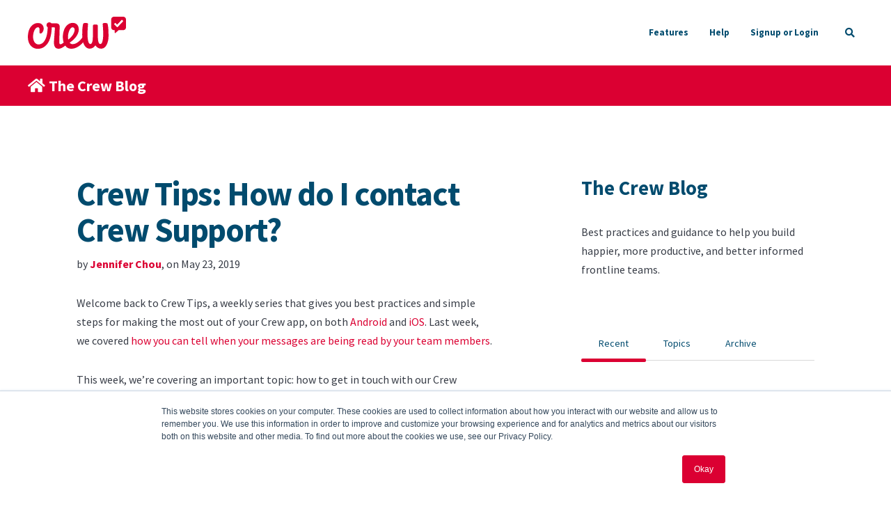

--- FILE ---
content_type: text/html; charset=UTF-8
request_url: https://blog.crewapp.com/crew-tips-contact-support
body_size: 14283
content:
<!doctype html><!--[if lt IE 7]> <html class="no-js lt-ie9 lt-ie8 lt-ie7" lang="en" > <![endif]--><!--[if IE 7]>    <html class="no-js lt-ie9 lt-ie8" lang="en" >        <![endif]--><!--[if IE 8]>    <html class="no-js lt-ie9" lang="en" >               <![endif]--><!--[if gt IE 8]><!--><html class="no-js" lang="en"><!--<![endif]--><head>
    <meta charset="utf-8">
    <meta http-equiv="X-UA-Compatible" content="IE=edge,chrome=1">
    <meta name="author" content="Jennifer Chou">
    <meta name="description" content="This week, we’re covering an important topic: how to get in touch with our Crew Customer Support team.">
    <meta name="generator" content="HubSpot">
    <title>Crew Tips: How do I contact Crew Support?</title>
    <link rel="shortcut icon" href="https://blog.crewapp.com/hubfs/158aea_9a08e83c24e24848a9b3a2ccca47da8a_mv2.png">
    
<meta name="viewport" content="width=device-width, initial-scale=1">

    <script src="/hs/hsstatic/jquery-libs/static-1.1/jquery/jquery-1.7.1.js"></script>
<script>hsjQuery = window['jQuery'];</script>
    <meta property="og:description" content="This week, we’re covering an important topic: how to get in touch with our Crew Customer Support team.">
    <meta property="og:title" content="Crew Tips: How do I contact Crew Support?">
    <meta name="twitter:description" content="This week, we’re covering an important topic: how to get in touch with our Crew Customer Support team.">
    <meta name="twitter:title" content="Crew Tips: How do I contact Crew Support?">

    

    
    <style>
a.cta_button{-moz-box-sizing:content-box !important;-webkit-box-sizing:content-box !important;box-sizing:content-box !important;vertical-align:middle}.hs-breadcrumb-menu{list-style-type:none;margin:0px 0px 0px 0px;padding:0px 0px 0px 0px}.hs-breadcrumb-menu-item{float:left;padding:10px 0px 10px 10px}.hs-breadcrumb-menu-divider:before{content:'›';padding-left:10px}.hs-featured-image-link{border:0}.hs-featured-image{float:right;margin:0 0 20px 20px;max-width:50%}@media (max-width: 568px){.hs-featured-image{float:none;margin:0;width:100%;max-width:100%}}.hs-screen-reader-text{clip:rect(1px, 1px, 1px, 1px);height:1px;overflow:hidden;position:absolute !important;width:1px}
</style>

<link rel="stylesheet" href="/hs/hsstatic/AsyncSupport/static-1.501/sass/comments_listing_asset.css">
<link rel="stylesheet" href="/hs/hsstatic/AsyncSupport/static-1.501/sass/rss_post_listing.css">
    

    
<!--  Added by GoogleAnalytics integration -->
<script>
var _hsp = window._hsp = window._hsp || [];
_hsp.push(['addPrivacyConsentListener', function(consent) { if (consent.allowed || (consent.categories && consent.categories.analytics)) {
  (function(i,s,o,g,r,a,m){i['GoogleAnalyticsObject']=r;i[r]=i[r]||function(){
  (i[r].q=i[r].q||[]).push(arguments)},i[r].l=1*new Date();a=s.createElement(o),
  m=s.getElementsByTagName(o)[0];a.async=1;a.src=g;m.parentNode.insertBefore(a,m)
})(window,document,'script','//www.google-analytics.com/analytics.js','ga');
  ga('create','UA-58535729-5','auto');
  ga('send','pageview');
}}]);
</script>

<!-- /Added by GoogleAnalytics integration -->

<!--  Added by GoogleTagManager integration -->
<script>
var _hsp = window._hsp = window._hsp || [];
window.dataLayer = window.dataLayer || [];
function gtag(){dataLayer.push(arguments);}

var useGoogleConsentModeV2 = true;
var waitForUpdateMillis = 1000;



var hsLoadGtm = function loadGtm() {
    if(window._hsGtmLoadOnce) {
      return;
    }

    if (useGoogleConsentModeV2) {

      gtag('set','developer_id.dZTQ1Zm',true);

      gtag('consent', 'default', {
      'ad_storage': 'denied',
      'analytics_storage': 'denied',
      'ad_user_data': 'denied',
      'ad_personalization': 'denied',
      'wait_for_update': waitForUpdateMillis
      });

      _hsp.push(['useGoogleConsentModeV2'])
    }

    (function(w,d,s,l,i){w[l]=w[l]||[];w[l].push({'gtm.start':
    new Date().getTime(),event:'gtm.js'});var f=d.getElementsByTagName(s)[0],
    j=d.createElement(s),dl=l!='dataLayer'?'&l='+l:'';j.async=true;j.src=
    'https://www.googletagmanager.com/gtm.js?id='+i+dl;f.parentNode.insertBefore(j,f);
    })(window,document,'script','dataLayer','GTM-T5GSZPV');

    window._hsGtmLoadOnce = true;
};

_hsp.push(['addPrivacyConsentListener', function(consent){
  if(consent.allowed || (consent.categories && consent.categories.analytics)){
    hsLoadGtm();
  }
}]);

</script>

<!-- /Added by GoogleTagManager integration -->


<!-- Google Tag Manager -->
<script>(function(w,d,s,l,i){w[l]=w[l]||[];w[l].push({'gtm.start':
new Date().getTime(),event:'gtm.js'});var f=d.getElementsByTagName(s)[0],
j=d.createElement(s),dl=l!='dataLayer'?'&l='+l:'';j.async=true;j.src=
'https://www.googletagmanager.com/gtm.js?id='+i+dl;f.parentNode.insertBefore(j,f);
})(window,document,'script','dataLayer','GTM-T5GSZPV');</script>
<!-- End Google Tag Manager -->
<link rel="amphtml" href="https://blog.crewapp.com/crew-tips-contact-support?hs_amp=true">

<meta property="og:image" content="https://blog.crewapp.com/hubfs/CrewTips-Normal@2x%20(1)-2.png">
<meta property="og:image:width" content="2400">
<meta property="og:image:height" content="1261">

<meta name="twitter:image" content="https://blog.crewapp.com/hubfs/CrewTips-Normal@2x%20(1)-2.png">


<meta property="og:url" content="https://blog.crewapp.com/crew-tips-contact-support">
<meta name="twitter:card" content="summary_large_image">

<link rel="canonical" href="https://blog.crewapp.com/crew-tips-contact-support">

<meta property="og:type" content="article">
<link rel="alternate" type="application/rss+xml" href="https://blog.crewapp.com/rss.xml">
<meta name="twitter:domain" content="blog.crewapp.com">
<meta name="twitter:site" content="@crew_app">
<script src="//platform.linkedin.com/in.js" type="text/javascript">
    lang: en_US
</script>

<meta http-equiv="content-language" content="en">
<link rel="stylesheet" href="//7052064.fs1.hubspotusercontent-na1.net/hubfs/7052064/hub_generated/template_assets/DEFAULT_ASSET/1767118704405/template_layout.min.css">


<link rel="stylesheet" href="https://blog.crewapp.com/hubfs/hub_generated/template_assets/1/29915908248/1742585484690/template_Act21.min.css">




</head>
<body class="blog-1 featured-image-right   hs-content-id-31403977268 hs-blog-post hs-blog-id-26134608188" style="">
<!--  Added by GoogleTagManager integration -->
<noscript><iframe src="https://www.googletagmanager.com/ns.html?id=GTM-T5GSZPV" height="0" width="0" style="display:none;visibility:hidden"></iframe></noscript>

<!-- /Added by GoogleTagManager integration -->

    <div class="header-container-wrapper">
    <div class="header-container container-fluid">

<div class="row-fluid-wrapper row-depth-1 row-number-1 ">
<div class="row-fluid ">
<div class="span12 widget-span widget-type-global_group " style="" data-widget-type="global_group" data-x="0" data-w="12">
<div class="" data-global-widget-path="generated_global_groups/29916890652.html"><div class="row-fluid-wrapper row-depth-1 row-number-1 ">
<div class="row-fluid ">
<div class="span12 widget-span widget-type-cell header-wrapper mega-menu-parent" style="" data-widget-type="cell" data-x="0" data-w="12">

<div class="row-fluid-wrapper row-depth-1 row-number-2 ">
<div class="row-fluid ">
<div class="span12 widget-span widget-type-cell centered ptb20 vmiddle never-stack" style="" data-widget-type="cell" data-x="0" data-w="12">

<div class="row-fluid-wrapper row-depth-1 row-number-3 ">
<div class="row-fluid ">
<div class="span3 widget-span widget-type-cell ns-sm-span5" style="" data-widget-type="cell" data-x="0" data-w="3">

<div class="row-fluid-wrapper row-depth-1 row-number-4 ">
<div class="row-fluid ">
<div class="span12 widget-span widget-type-logo " style="" data-widget-type="logo" data-x="0" data-w="12">
<div class="cell-wrapper layout-widget-wrapper">
<span id="hs_cos_wrapper_module_146731076570910" class="hs_cos_wrapper hs_cos_wrapper_widget hs_cos_wrapper_type_logo" style="" data-hs-cos-general-type="widget" data-hs-cos-type="logo"><a href="https://www.crewapp.com/" id="hs-link-module_146731076570910" style="border-width:0px;border:0px;"><img src="https://blog.crewapp.com/hubfs/Marketing/Logos/logo_crew_red.svg" class="hs-image-widget " height="141" style="height: auto;width:141px;border-width:0px;border:0px;" width="141" alt="Crew Logo" title="Crew Logo"></a></span></div><!--end layout-widget-wrapper -->
</div><!--end widget-span -->
</div><!--end row-->
</div><!--end row-wrapper -->

</div><!--end widget-span -->
<div class="span9 widget-span widget-type-cell ns-sm-span7" style="" data-widget-type="cell" data-x="3" data-w="9">

<div class="row-fluid-wrapper row-depth-1 row-number-5 ">
<div class="row-fluid ">
<div class="span12 widget-span widget-type-cell all-inline tr" style="" data-widget-type="cell" data-x="0" data-w="12">

</div><!--end widget-span -->
</div><!--end row-->
</div><!--end row-wrapper -->

<div class="row-fluid-wrapper row-depth-1 row-number-6 ">
<div class="row-fluid ">
<div class="span12 widget-span widget-type-cell all-inline tr" style="" data-widget-type="cell" data-x="0" data-w="12">

<div class="row-fluid-wrapper row-depth-2 row-number-1 ">
<div class="row-fluid ">
<div class="span12 widget-span widget-type-menu menu-bar first-not-active flyouts-fade flyouts-slide md-hidden theme linked-to-mega-menu-in-header-wrapper" style="" data-widget-type="menu" data-x="0" data-w="12">
<div class="cell-wrapper layout-widget-wrapper">
<span id="hs_cos_wrapper_module_146731076570911" class="hs_cos_wrapper hs_cos_wrapper_widget hs_cos_wrapper_type_menu" style="" data-hs-cos-general-type="widget" data-hs-cos-type="menu"><div id="hs_menu_wrapper_module_146731076570911" class="hs-menu-wrapper active-branch flyouts hs-menu-flow-horizontal" role="navigation" data-sitemap-name="default" data-menu-id="27847103838" aria-label="Navigation Menu">
 <ul role="menu">
  <li class="hs-menu-item hs-menu-depth-1" role="none"><a href="https://www.crewapp.com/features" role="menuitem">Features</a></li>
  <li class="hs-menu-item hs-menu-depth-1" role="none"><a href="https://help.crewapp.com/" role="menuitem">Help</a></li>
  <li class="hs-menu-item hs-menu-depth-1 hs-item-has-children" role="none"><a href="https://crewapp.com/app" aria-haspopup="true" aria-expanded="false" role="menuitem">Signup or Login</a>
   <ul role="menu" class="hs-menu-children-wrapper">
    <li class="hs-menu-item hs-menu-depth-2" role="none"><a href="https://crewapp.com/app" role="menuitem">Crew App</a></li>
    <li class="hs-menu-item hs-menu-depth-2" role="none"><a href="https://crewapp.com/enterprise/commandcenter/" role="menuitem">Command Center</a></li>
   </ul></li>
 </ul>
</div></span></div><!--end layout-widget-wrapper -->
</div><!--end widget-span -->
</div><!--end row-->
</div><!--end row-wrapper -->

<div class="row-fluid-wrapper row-depth-2 row-number-2 ">
<div class="row-fluid ">
<div class="span12 widget-span widget-type-cta ml20 sm-hidden hidden" style="" data-widget-type="cta" data-x="0" data-w="12">
<div class="cell-wrapper layout-widget-wrapper">
<span id="hs_cos_wrapper_module_1488964291669530" class="hs_cos_wrapper hs_cos_wrapper_widget hs_cos_wrapper_type_cta" style="" data-hs-cos-general-type="widget" data-hs-cos-type="cta"></span></div><!--end layout-widget-wrapper -->
</div><!--end widget-span -->
</div><!--end row-->
</div><!--end row-wrapper -->

<div class="row-fluid-wrapper row-depth-2 row-number-3 ">
<div class="row-fluid ">
<div class="span12 widget-span widget-type-custom_widget sm-hidden ml20" style="visible: hidden;" data-widget-type="custom_widget" data-x="0" data-w="12">
<div id="hs_cos_wrapper_module_160634042004200" class="hs_cos_wrapper hs_cos_wrapper_widget hs_cos_wrapper_type_module" style="" data-hs-cos-general-type="widget" data-hs-cos-type="module"><div id="module_160634042004200" class="button dark small link-white hidden simple-link">
  
    <a href="https://squareup.com/us/en/staff/team-communication/contact" class="url" title="">Request Demo</a>
  
</div>

<style>
	.hs-inline-edit .content-card:hover .content-card-link .hs_cos_wrapper[data-hs-overrideable="true"] #module_160634042004200 a {
    position: relative !important;
    height: 40px;
    background-color: white;
    color: blue;
    font-size: 0.875rem;
    line-height: 2.8571;
    font-weight: bold;
    opacity: 1;
	}
</style></div>

</div><!--end widget-span -->
</div><!--end row-->
</div><!--end row-wrapper -->

<div class="row-fluid-wrapper row-depth-2 row-number-4 ">
<div class="row-fluid ">
<div class="span12 widget-span widget-type-custom_widget " style="" data-widget-type="custom_widget" data-x="0" data-w="12">
<div id="hs_cos_wrapper_module_15306479628821212" class="hs_cos_wrapper hs_cos_wrapper_widget hs_cos_wrapper_type_module" style="" data-hs-cos-general-type="widget" data-hs-cos-type="module"><span class="control-button search fss-open-btn"><i class="fa fa-search" aria-hidden="true"></i></span></div>

</div><!--end widget-span -->
</div><!--end row-->
</div><!--end row-wrapper -->

<div class="row-fluid-wrapper row-depth-2 row-number-5 ">
<div class="row-fluid ">
<div class="span12 widget-span widget-type-custom_widget hidden md-visible" style="" data-widget-type="custom_widget" data-x="0" data-w="12">
<div id="hs_cos_wrapper_module_15306479664731214" class="hs_cos_wrapper hs_cos_wrapper_widget hs_cos_wrapper_type_module" style="" data-hs-cos-general-type="widget" data-hs-cos-type="module"><span class="control-button menu" data-slide-menu="primary-slide-menu">
<span class="open">
<i class="fa fa-bars" aria-hidden="true"></i>
</span>
<span class="close">
<i class="fa fa-bars" aria-hidden="true"></i>
</span>
<span></span></span></div>

</div><!--end widget-span -->
</div><!--end row-->
</div><!--end row-wrapper -->

</div><!--end widget-span -->
</div><!--end row-->
</div><!--end row-wrapper -->

<div class="row-fluid-wrapper row-depth-1 row-number-1 ">
<div class="row-fluid ">
<div class="span12 widget-span widget-type-cell all-inline tr" style="" data-widget-type="cell" data-x="0" data-w="12">

</div><!--end widget-span -->
</div><!--end row-->
</div><!--end row-wrapper -->

</div><!--end widget-span -->
</div><!--end row-->
</div><!--end row-wrapper -->

</div><!--end widget-span -->
</div><!--end row-->
</div><!--end row-wrapper -->

<div class="row-fluid-wrapper row-depth-1 row-number-2 ">
<div class="row-fluid ">
<div class="mega-menu-options" data-menu=".linked-to-mega-menu-in-header-wrapper" data-parent-active-class="">
<div class="span12 widget-span widget-type-cell mega-menu" style="" data-widget-type="cell" data-x="0" data-w="12">

<div class="row-fluid-wrapper row-depth-1 row-number-3 ">
<div class="row-fluid ">
<div class="span12 widget-span widget-type-cell mega-menu-branch activated-by-1" style="" data-widget-type="cell" data-x="0" data-w="12">

<div class="row-fluid-wrapper row-depth-1 row-number-4 ">
<div class="row-fluid ">
<div class="span12 widget-span widget-type-cell content-section bg-white pt80 pb60 max-full-vh-scroll large-shadow" style="" data-widget-type="cell" data-x="0" data-w="12">

<div class="row-fluid-wrapper row-depth-2 row-number-1 ">
<div class="row-fluid ">
<div class="span12 widget-span widget-type-cell centered" style="" data-widget-type="cell" data-x="0" data-w="12">

<div class="row-fluid-wrapper row-depth-2 row-number-2 ">
<div class="row-fluid ">
<div class="span12 widget-span widget-type-cell " style="" data-widget-type="cell" data-x="0" data-w="12">

<div class="row-fluid-wrapper row-depth-2 row-number-3 ">
    <div class="row-fluid ">
<div class="span6 widget-span widget-type-cell " style="" data-widget-type="cell" data-x="0" data-w="6">

<div class="row-fluid-wrapper row-depth-3 row-number-1 ">
        <div class="row-fluid ">
<div class="span1 widget-span widget-type-custom_widget " style="" data-widget-type="custom_widget" data-x="0" data-w="1">
<div id="hs_cos_wrapper_module_160580909970101" class="hs_cos_wrapper hs_cos_wrapper_widget hs_cos_wrapper_type_module" style="" data-hs-cos-general-type="widget" data-hs-cos-type="module"><div class="icon-dot dark small ">
  <a href="https://www.crewapp.com/features/team-communication" class="" title="">
      <i class="fas fa-users"></i>
  </a>
</div></div>

           </div><!--end widget-span -->
<div class="span11 widget-span widget-type-rich_text hns" style="" data-widget-type="rich_text" data-x="1" data-w="11">
<div class="cell-wrapper layout-widget-wrapper">
<span id="hs_cos_wrapper_module_160580909970102" class="hs_cos_wrapper hs_cos_wrapper_widget hs_cos_wrapper_type_rich_text" style="" data-hs-cos-general-type="widget" data-hs-cos-type="rich_text"><h5 style="line-height: 1.75; font-size: 16px;"><a href="https://www.crewapp.com/enterprise/team-communication" rel="noopener">Team Communication</a></h5>
<p style="line-height: 1.5; font-size: 14px;"><span style="color: #000000;"><a href="https://www.crewapp.com/enterprise/team-communication" rel="noopener" id="__hsNewLink" style="color: #000000;">Keep employees connected and engaged</a></span></p></span>
 </div><!--end layout-widget-wrapper -->
           </div><!--end widget-span -->
            </div><!--end row-->
  </div><!--end row-wrapper -->

<div class="row-fluid-wrapper row-depth-3 row-number-2 ">
        <div class="row-fluid ">
<div class="span1 widget-span widget-type-custom_widget " style="" data-widget-type="custom_widget" data-x="0" data-w="1">
<div id="hs_cos_wrapper_module_160580909970103" class="hs_cos_wrapper hs_cos_wrapper_widget hs_cos_wrapper_type_module" style="" data-hs-cos-general-type="widget" data-hs-cos-type="module"><div class="icon-dot dark small ">
  <a href="https://www.crewapp.com/features/labor-optimization" class="" title="">
      <i class="fas fa-calendar-alt"></i>
  </a>
</div></div>

           </div><!--end widget-span -->
<div class="span11 widget-span widget-type-rich_text hns" style="" data-widget-type="rich_text" data-x="1" data-w="11">
<div class="cell-wrapper layout-widget-wrapper">
<span id="hs_cos_wrapper_module_160580909970104" class="hs_cos_wrapper hs_cos_wrapper_widget hs_cos_wrapper_type_rich_text" style="" data-hs-cos-general-type="widget" data-hs-cos-type="rich_text"><h5 style="line-height: 1.75; font-size: 16px;"><a href="https://www.crewapp.com/enterprise/labor-optimization" rel="noopener">Labor Optimization</a></h5>
<p style="line-height: 1.5; font-size: 14px;"><span style="color: #000000;"><a href="https://www.crewapp.com/enterprise/labor-optimization" rel="noopener" id="__hsNewLink" style="color: #000000;">Give employees instant access to schedules and open shifts</a></span></p></span>
 </div><!--end layout-widget-wrapper -->
           </div><!--end widget-span -->
            </div><!--end row-->
  </div><!--end row-wrapper -->

<div class="row-fluid-wrapper row-depth-3 row-number-3 ">
        <div class="row-fluid ">
<div class="span1 widget-span widget-type-custom_widget " style="" data-widget-type="custom_widget" data-x="0" data-w="1">
<div id="hs_cos_wrapper_module_160580909970105" class="hs_cos_wrapper hs_cos_wrapper_widget hs_cos_wrapper_type_module" style="" data-hs-cos-general-type="widget" data-hs-cos-type="module"><div class="icon-dot dark small ">
  <a href="https://www.crewapp.com/features/culture-recognition" class="" title="">
      <i class="fas fa-medal"></i>
  </a>
</div></div>

           </div><!--end widget-span -->
<div class="span11 widget-span widget-type-rich_text hns" style="" data-widget-type="rich_text" data-x="1" data-w="11">
<div class="cell-wrapper layout-widget-wrapper">
<span id="hs_cos_wrapper_module_160580909970106" class="hs_cos_wrapper hs_cos_wrapper_widget hs_cos_wrapper_type_rich_text" style="" data-hs-cos-general-type="widget" data-hs-cos-type="rich_text"><h5 style="line-height: 1.75; font-size: 16px;"><a href="https://www.crewapp.com/enterprise/culture-recognition" rel="noopener">Culture &amp; Recognition</a></h5>
<p style="line-height: 1.5; font-size: 14px;"><span style="color: #000000;"><a href="https://www.crewapp.com/enterprise/culture-recognition" rel="noopener" id="__hsNewLink" style="color: #000000;">Inspire great work by highlighting outstanding performance</a></span></p></span>
 </div><!--end layout-widget-wrapper -->
           </div><!--end widget-span -->
            </div><!--end row-->
  </div><!--end row-wrapper -->

<div class="row-fluid-wrapper row-depth-3 row-number-4 ">
        <div class="row-fluid ">
<div class="span1 widget-span widget-type-custom_widget " style="" data-widget-type="custom_widget" data-x="0" data-w="1">
<div id="hs_cos_wrapper_module_160580909970107" class="hs_cos_wrapper hs_cos_wrapper_widget hs_cos_wrapper_type_module" style="" data-hs-cos-general-type="widget" data-hs-cos-type="module"><div class="icon-dot dark small ">
  <a href="https://www.crewapp.com/features/knowledge-management" class="" title="">
      <i class="fas fa-folder-open"></i>
  </a>
</div></div>

           </div><!--end widget-span -->
<div class="span11 widget-span widget-type-rich_text hns" style="" data-widget-type="rich_text" data-x="1" data-w="11">
<div class="cell-wrapper layout-widget-wrapper">
<span id="hs_cos_wrapper_module_160580909970108" class="hs_cos_wrapper hs_cos_wrapper_widget hs_cos_wrapper_type_rich_text" style="" data-hs-cos-general-type="widget" data-hs-cos-type="rich_text"><h5 style="line-height: 1.75; font-size: 16px;"><a href="https://www.crewapp.com/enterprise/knowledge-management" rel="noopener">Knowledge Management</a></h5>
<p style="line-height: 1.5; font-size: 14px;"><a href="https://www.crewapp.com/enterprise/knowledge-management" rel="noopener" id="__hsNewLink"><span style="color: #000000;">Ensure your team is aligned and informed</span></a></p></span>
 </div><!--end layout-widget-wrapper -->
           </div><!--end widget-span -->
            </div><!--end row-->
  </div><!--end row-wrapper -->

       </div><!--end widget-span -->
<div class="span6 widget-span widget-type-cell " style="" data-widget-type="cell" data-x="6" data-w="6">

<div class="row-fluid-wrapper row-depth-3 row-number-5 ">
        <div class="row-fluid ">
<div class="span1 widget-span widget-type-custom_widget " style="" data-widget-type="custom_widget" data-x="0" data-w="1">
<div id="hs_cos_wrapper_module_160625951409601" class="hs_cos_wrapper hs_cos_wrapper_widget hs_cos_wrapper_type_module" style="" data-hs-cos-general-type="widget" data-hs-cos-type="module"><div class="icon-dot dark small ">
  <a href="https://www.crewapp.com/features/command-center" class="" title="">
      <i class="fas fa-user-cog"></i>
  </a>
</div></div>

           </div><!--end widget-span -->
<div class="span11 widget-span widget-type-rich_text hns" style="" data-widget-type="rich_text" data-x="1" data-w="11">
<div class="cell-wrapper layout-widget-wrapper">
<span id="hs_cos_wrapper_module_160625951409602" class="hs_cos_wrapper hs_cos_wrapper_widget hs_cos_wrapper_type_rich_text" style="" data-hs-cos-general-type="widget" data-hs-cos-type="rich_text"><h5 style="line-height: 1.75; font-size: 16px;"><a href="https://www.crewapp.com/enterprise/command-center" rel="noopener">Administration &amp; Analytics</a></h5>
<p style="line-height: 1.5; font-size: 14px;"><a href="https://www.crewapp.com/enterprise/command-center" rel="noopener" id="__hsNewLink"><span style="color: #000000;">Manage your workforce and gain immediate insight</span></a></p></span>
 </div><!--end layout-widget-wrapper -->
           </div><!--end widget-span -->
            </div><!--end row-->
  </div><!--end row-wrapper -->

<div class="row-fluid-wrapper row-depth-3 row-number-6 ">
        <div class="row-fluid ">
<div class="span1 widget-span widget-type-custom_widget " style="" data-widget-type="custom_widget" data-x="0" data-w="1">
<div id="hs_cos_wrapper_module_160625951409603" class="hs_cos_wrapper hs_cos_wrapper_widget hs_cos_wrapper_type_module" style="" data-hs-cos-general-type="widget" data-hs-cos-type="module"><div class="icon-dot dark small ">
  <a href="https://www.crewapp.com/features/compliance" class="" title="">
      <i class="fas fa-shield-alt"></i>
  </a>
</div></div>

           </div><!--end widget-span -->
<div class="span11 widget-span widget-type-rich_text hns" style="" data-widget-type="rich_text" data-x="1" data-w="11">
<div class="cell-wrapper layout-widget-wrapper">
<span id="hs_cos_wrapper_module_160625951409604" class="hs_cos_wrapper hs_cos_wrapper_widget hs_cos_wrapper_type_rich_text" style="" data-hs-cos-general-type="widget" data-hs-cos-type="rich_text"><h5 style="line-height: 1.75; font-size: 16px;"><a href="https://www.crewapp.com/enterprise/compliance" rel="noopener">Compliance Suite</a></h5>
<p style="line-height: 1.5; font-size: 14px;"><a href="https://www.crewapp.com/enterprise/compliance" rel="noopener" id="__hsNewLink"><span style="color: #000000;">Protect your people and your organization</span></a></p></span>
 </div><!--end layout-widget-wrapper -->
           </div><!--end widget-span -->
            </div><!--end row-->
  </div><!--end row-wrapper -->

<div class="row-fluid-wrapper row-depth-3 row-number-7 ">
        <div class="row-fluid ">
<div class="span1 widget-span widget-type-custom_widget " style="" data-widget-type="custom_widget" data-x="0" data-w="1">
<div id="hs_cos_wrapper_module_160625951409605" class="hs_cos_wrapper hs_cos_wrapper_widget hs_cos_wrapper_type_module" style="" data-hs-cos-general-type="widget" data-hs-cos-type="module"><div class="icon-dot dark small ">
  <a href="https://www.crewapp.com/features/integrations" class="" title="">
      <i class="fas fa-exchange-alt"></i>
  </a>
</div></div>

           </div><!--end widget-span -->
<div class="span11 widget-span widget-type-rich_text hns" style="" data-widget-type="rich_text" data-x="1" data-w="11">
<div class="cell-wrapper layout-widget-wrapper">
<span id="hs_cos_wrapper_module_160625951409606" class="hs_cos_wrapper hs_cos_wrapper_widget hs_cos_wrapper_type_rich_text" style="" data-hs-cos-general-type="widget" data-hs-cos-type="rich_text"><h5 style="line-height: 1.75; font-size: 16px;"><a href="https://www.crewapp.com/enterprise/integrations" rel="noopener">Integrations</a></h5>
<p style="line-height: 1.5; font-size: 14px;"><a href="https://www.crewapp.com/enterprise/integrations" rel="noopener" id="__hsNewLink"><span style="color: #000000;">Integrate with critical operations and reporting tools</span></a></p></span>
 </div><!--end layout-widget-wrapper -->
           </div><!--end widget-span -->
            </div><!--end row-->
  </div><!--end row-wrapper -->

<div class="row-fluid-wrapper row-depth-3 row-number-8 ">
        <div class="row-fluid ">
<div class="span1 widget-span widget-type-custom_widget " style="" data-widget-type="custom_widget" data-x="0" data-w="1">
<div id="hs_cos_wrapper_module_160625951409707" class="hs_cos_wrapper hs_cos_wrapper_widget hs_cos_wrapper_type_module" style="" data-hs-cos-general-type="widget" data-hs-cos-type="module"><div class="icon-dot dark small ">
  <a href="https://www.crewapp.com/features/employee-management" class="" title="">
      <i class="fas fa-toolbox"></i>
  </a>
</div></div>

           </div><!--end widget-span -->
<div class="span11 widget-span widget-type-rich_text hns" style="" data-widget-type="rich_text" data-x="1" data-w="11">
<div class="cell-wrapper layout-widget-wrapper">
<span id="hs_cos_wrapper_module_160625951409708" class="hs_cos_wrapper hs_cos_wrapper_widget hs_cos_wrapper_type_rich_text" style="" data-hs-cos-general-type="widget" data-hs-cos-type="rich_text"><h5 style="line-height: 1.75; font-size: 16px;"><a href="https://www.crewapp.com/enterprise/employee-management" rel="noopener">Employee Management</a></h5>
<p style="line-height: 1.5; font-size: 14px;"><span style="color: #000000;"><a href="https://www.crewapp.com/enterprise/employee-management" rel="noopener" id="__hsNewLink" style="color: #000000;">Manage your workforce at scale with an end-to-end employee toolset</a></span></p></span>
 </div><!--end layout-widget-wrapper -->
           </div><!--end widget-span -->
            </div><!--end row-->
  </div><!--end row-wrapper -->

       </div><!--end widget-span -->
        </div><!--end row-->
</div><!--end row-wrapper -->

   </div><!--end widget-span -->
    </div><!--end row-->
</div><!--end row-wrapper -->

</div><!--end widget-span -->
</div><!--end row-->
</div><!--end row-wrapper -->

</div><!--end widget-span -->
</div><!--end row-->
</div><!--end row-wrapper -->

</div><!--end widget-span -->
</div><!--end row-->
</div><!--end row-wrapper -->

</div><!--end widget-span -->
      </div>
</div><!--end row-->
</div><!--end row-wrapper -->

</div><!--end widget-span -->
</div><!--end row-->
</div><!--end row-wrapper -->
</div>
</div><!--end widget-span -->
</div><!--end row-->
</div><!--end row-wrapper -->

<div class="row-fluid-wrapper row-depth-1 row-number-2 ">
<div class="row-fluid ">
<div class="span12 widget-span widget-type-global_group " style="" data-widget-type="global_group" data-x="0" data-w="12">
<div class="" data-global-widget-path="generated_global_groups/29915955569.html"><div class="row-fluid-wrapper row-depth-1 row-number-1 ">
<div class="row-fluid ">
<div class="sticky-header-options" data-linked-to=".header-wrapper">
<div class="span12 widget-span widget-type-cell sticky-header md-hidden mega-menu-parent" style="" data-widget-type="cell" data-x="0" data-w="12">

<div class="row-fluid-wrapper row-depth-1 row-number-2 ">
<div class="row-fluid ">
<div class="span12 widget-span widget-type-cell centered ptb20 vmiddle never-stack" style="" data-widget-type="cell" data-x="0" data-w="12">

<div class="row-fluid-wrapper row-depth-1 row-number-3 ">
<div class="row-fluid ">
<div class="span3 widget-span widget-type-cell ns-sm-span5" style="" data-widget-type="cell" data-x="0" data-w="3">

<div class="row-fluid-wrapper row-depth-1 row-number-4 ">
<div class="row-fluid ">
<div class="span12 widget-span widget-type-logo " style="" data-widget-type="logo" data-x="0" data-w="12">
<div class="cell-wrapper layout-widget-wrapper">
<span id="hs_cos_wrapper_module_146731076570910" class="hs_cos_wrapper hs_cos_wrapper_widget hs_cos_wrapper_type_logo" style="" data-hs-cos-general-type="widget" data-hs-cos-type="logo"><a href="/" id="hs-link-module_146731076570910" style="border-width:0px;border:0px;"><img src="https://blog.crewapp.com/hubfs/Marketing/Logos/logo_crew_red.svg" class="hs-image-widget " height="141" style="height: auto;width:141px;border-width:0px;border:0px;" width="141" alt="logo_crew_red" title="logo_crew_red"></a></span></div><!--end layout-widget-wrapper -->
</div><!--end widget-span -->
</div><!--end row-->
</div><!--end row-wrapper -->

</div><!--end widget-span -->
<div class="span9 widget-span widget-type-cell ns-sm-span7" style="" data-widget-type="cell" data-x="3" data-w="9">

<div class="row-fluid-wrapper row-depth-1 row-number-5 ">
<div class="row-fluid ">
<div class="span12 widget-span widget-type-cell all-inline tr" style="" data-widget-type="cell" data-x="0" data-w="12">

</div><!--end widget-span -->
</div><!--end row-->
</div><!--end row-wrapper -->

<div class="row-fluid-wrapper row-depth-1 row-number-6 ">
<div class="row-fluid ">
<div class="span12 widget-span widget-type-cell all-inline tr" style="" data-widget-type="cell" data-x="0" data-w="12">

<div class="row-fluid-wrapper row-depth-2 row-number-1 ">
<div class="row-fluid ">
<div class="span12 widget-span widget-type-menu menu-bar first-not-active flyouts-fade flyouts-slide md-hidden linked-to-mega-menu-in-sticky-header" style="" data-widget-type="menu" data-x="0" data-w="12">
<div class="cell-wrapper layout-widget-wrapper">
<span id="hs_cos_wrapper_module_146731076570911" class="hs_cos_wrapper hs_cos_wrapper_widget hs_cos_wrapper_type_menu" style="" data-hs-cos-general-type="widget" data-hs-cos-type="menu"><div id="hs_menu_wrapper_module_146731076570911" class="hs-menu-wrapper active-branch flyouts hs-menu-flow-horizontal" role="navigation" data-sitemap-name="default" data-menu-id="27847103838" aria-label="Navigation Menu">
 <ul role="menu">
  <li class="hs-menu-item hs-menu-depth-1" role="none"><a href="https://www.crewapp.com/features" role="menuitem">Features</a></li>
  <li class="hs-menu-item hs-menu-depth-1" role="none"><a href="https://help.crewapp.com/" role="menuitem">Help</a></li>
  <li class="hs-menu-item hs-menu-depth-1 hs-item-has-children" role="none"><a href="https://crewapp.com/app" aria-haspopup="true" aria-expanded="false" role="menuitem">Signup or Login</a>
   <ul role="menu" class="hs-menu-children-wrapper">
    <li class="hs-menu-item hs-menu-depth-2" role="none"><a href="https://crewapp.com/app" role="menuitem">Crew App</a></li>
    <li class="hs-menu-item hs-menu-depth-2" role="none"><a href="https://crewapp.com/enterprise/commandcenter/" role="menuitem">Command Center</a></li>
   </ul></li>
 </ul>
</div></span></div><!--end layout-widget-wrapper -->
</div><!--end widget-span -->
</div><!--end row-->
</div><!--end row-wrapper -->

<div class="row-fluid-wrapper row-depth-2 row-number-2 ">
<div class="row-fluid ">
<div class="span12 widget-span widget-type-cta ml20 sm-hidden hidden" style="" data-widget-type="cta" data-x="0" data-w="12">
<div class="cell-wrapper layout-widget-wrapper">
<span id="hs_cos_wrapper_module_1488964291669530" class="hs_cos_wrapper hs_cos_wrapper_widget hs_cos_wrapper_type_cta" style="" data-hs-cos-general-type="widget" data-hs-cos-type="cta"></span></div><!--end layout-widget-wrapper -->
</div><!--end widget-span -->
</div><!--end row-->
</div><!--end row-wrapper -->

<div class="row-fluid-wrapper row-depth-2 row-number-3 ">
<div class="row-fluid ">
<div class="span12 widget-span widget-type-custom_widget sm-hidden ml20" style="" data-widget-type="custom_widget" data-x="0" data-w="12">
<div id="hs_cos_wrapper_module_160634027095000" class="hs_cos_wrapper hs_cos_wrapper_widget hs_cos_wrapper_type_module" style="" data-hs-cos-general-type="widget" data-hs-cos-type="module"><div id="module_160634027095000" class="button dark small link-white hidden simple-link">
  
</div>

<style>
	.hs-inline-edit .content-card:hover .content-card-link .hs_cos_wrapper[data-hs-overrideable="true"] #module_160634027095000 a {
    position: relative !important;
    height: 40px;
    background-color: white;
    color: blue;
    font-size: 0.875rem;
    line-height: 2.8571;
    font-weight: bold;
    opacity: 1;
	}
</style></div>

</div><!--end widget-span -->
</div><!--end row-->
</div><!--end row-wrapper -->

<div class="row-fluid-wrapper row-depth-2 row-number-4 ">
<div class="row-fluid ">
<div class="span12 widget-span widget-type-language_switcher lang-select ml10 hidden" style="" data-widget-type="language_switcher" data-x="0" data-w="12">
<div class="cell-wrapper layout-widget-wrapper">
<span id="hs_cos_wrapper_module_1516061150321558" class="hs_cos_wrapper hs_cos_wrapper_widget hs_cos_wrapper_type_language_switcher" style="" data-hs-cos-general-type="widget" data-hs-cos-type="language_switcher"></span></div><!--end layout-widget-wrapper -->
</div><!--end widget-span -->
</div><!--end row-->
</div><!--end row-wrapper -->

<div class="row-fluid-wrapper row-depth-2 row-number-5 ">
<div class="row-fluid ">
<div class="span12 widget-span widget-type-custom_widget " style="" data-widget-type="custom_widget" data-x="0" data-w="12">
<div id="hs_cos_wrapper_module_15306490227681759" class="hs_cos_wrapper hs_cos_wrapper_widget hs_cos_wrapper_type_module" style="" data-hs-cos-general-type="widget" data-hs-cos-type="module"><span class="control-button search fss-open-btn"><i class="fa fa-search" aria-hidden="true"></i></span></div>

</div><!--end widget-span -->
</div><!--end row-->
</div><!--end row-wrapper -->

<div class="row-fluid-wrapper row-depth-2 row-number-6 ">
<div class="row-fluid ">
<div class="span12 widget-span widget-type-custom_widget hidden md-visible" style="" data-widget-type="custom_widget" data-x="0" data-w="12">
<div id="hs_cos_wrapper_module_15306490260051761" class="hs_cos_wrapper hs_cos_wrapper_widget hs_cos_wrapper_type_module" style="" data-hs-cos-general-type="widget" data-hs-cos-type="module"><span class="control-button menu" data-slide-menu="primary-slide-menu">
<span class="open">
<i class="fa fa-bars" aria-hidden="true"></i>
</span>
<span class="close">
<i class="fa fa-bars" aria-hidden="true"></i>
</span>
<span></span></span></div>

</div><!--end widget-span -->
</div><!--end row-->
</div><!--end row-wrapper -->

</div><!--end widget-span -->
</div><!--end row-->
</div><!--end row-wrapper -->

<div class="row-fluid-wrapper row-depth-1 row-number-1 ">
<div class="row-fluid ">
<div class="span12 widget-span widget-type-cell all-inline tr" style="" data-widget-type="cell" data-x="0" data-w="12">

</div><!--end widget-span -->
</div><!--end row-->
</div><!--end row-wrapper -->

</div><!--end widget-span -->
</div><!--end row-->
</div><!--end row-wrapper -->

</div><!--end widget-span -->
</div><!--end row-->
</div><!--end row-wrapper -->

<div class="row-fluid-wrapper row-depth-1 row-number-2 ">
<div class="row-fluid ">
<div class="mega-menu-options" data-menu=".linked-to-mega-menu-in-sticky-header">
<div class="span12 widget-span widget-type-cell mega-menu" style="" data-widget-type="cell" data-x="0" data-w="12">

<div class="row-fluid-wrapper row-depth-1 row-number-3 ">
<div class="row-fluid ">
<div class="span12 widget-span widget-type-cell mega-menu-branch activated-by-2" style="" data-widget-type="cell" data-x="0" data-w="12">

<div class="row-fluid-wrapper row-depth-1 row-number-4 ">
<div class="row-fluid ">
<div class="span12 widget-span widget-type-cell content-section bg-white pt80 pb60 max-full-vh-scroll large-shadow" style="" data-widget-type="cell" data-x="0" data-w="12">

<div class="row-fluid-wrapper row-depth-2 row-number-1 ">
<div class="row-fluid ">
<div class="span12 widget-span widget-type-cell centered" style="" data-widget-type="cell" data-x="0" data-w="12">

<div class="row-fluid-wrapper row-depth-2 row-number-2 ">
<div class="row-fluid ">
<div class="span12 widget-span widget-type-cell " style="" data-widget-type="cell" data-x="0" data-w="12">

<div class="row-fluid-wrapper row-depth-2 row-number-3 ">
    <div class="row-fluid ">
<div class="span6 widget-span widget-type-cell " style="" data-widget-type="cell" data-x="0" data-w="6">

<div class="row-fluid-wrapper row-depth-3 row-number-1 ">
        <div class="row-fluid ">
<div class="span1 widget-span widget-type-custom_widget " style="" data-widget-type="custom_widget" data-x="0" data-w="1">
<div id="hs_cos_wrapper_module_160617191044101" class="hs_cos_wrapper hs_cos_wrapper_widget hs_cos_wrapper_type_module" style="" data-hs-cos-general-type="widget" data-hs-cos-type="module"><div class="icon-dot theme small ">
  <a href="https://www.crewapp.com/enterprise/team-communication" class="" title="">
      <i class="fas fa-users"></i>
  </a>
</div></div>

           </div><!--end widget-span -->
<div class="span11 widget-span widget-type-rich_text hns" style="" data-widget-type="rich_text" data-x="1" data-w="11">
<div class="cell-wrapper layout-widget-wrapper">
<span id="hs_cos_wrapper_module_160617191044102" class="hs_cos_wrapper hs_cos_wrapper_widget hs_cos_wrapper_type_rich_text" style="" data-hs-cos-general-type="widget" data-hs-cos-type="rich_text"><h5 style="line-height: 1.75; font-size: 16px;"><span style="color: #db0032;"><a href="https://www.crewapp.com/enterprise/team-communication" rel="noopener" style="color: #db0032;">Team Communication</a></span></h5>
<p style="line-height: 1.5; font-size: 14px;"><span style="color: #000000;"><a href="https://www.crewapp.com/enterprise/team-communication" rel="noopener" id="__hsNewLink" style="color: #000000;">Keep employees connected and engaged</a></span></p></span>
 </div><!--end layout-widget-wrapper -->
           </div><!--end widget-span -->
            </div><!--end row-->
  </div><!--end row-wrapper -->

<div class="row-fluid-wrapper row-depth-3 row-number-2 ">
        <div class="row-fluid ">
<div class="span1 widget-span widget-type-custom_widget " style="" data-widget-type="custom_widget" data-x="0" data-w="1">
<div id="hs_cos_wrapper_module_160617191044103" class="hs_cos_wrapper hs_cos_wrapper_widget hs_cos_wrapper_type_module" style="" data-hs-cos-general-type="widget" data-hs-cos-type="module"><div class="icon-dot theme small ">
  <a href="https://www.crewapp.com/enterprise/labor-optimization" class="" title="">
      <i class="fas fa-calendar-alt"></i>
  </a>
</div></div>

           </div><!--end widget-span -->
<div class="span11 widget-span widget-type-rich_text hns" style="" data-widget-type="rich_text" data-x="1" data-w="11">
<div class="cell-wrapper layout-widget-wrapper">
<span id="hs_cos_wrapper_module_160617191044104" class="hs_cos_wrapper hs_cos_wrapper_widget hs_cos_wrapper_type_rich_text" style="" data-hs-cos-general-type="widget" data-hs-cos-type="rich_text"><h5 style="line-height: 1.75; font-size: 16px;"><span style="color: #db0032;"><a href="https://www.crewapp.com/enterprise/labor-optimization" rel="noopener" style="color: #db0032;">Labor Optimization</a></span></h5>
<p style="line-height: 1.5; font-size: 14px;"><span style="color: #000000;"><a href="https://www.crewapp.com/enterprise/labor-optimization" rel="noopener" id="__hsNewLink" style="color: #000000;">Give employees instant access to schedules and open shifts</a></span></p></span>
 </div><!--end layout-widget-wrapper -->
           </div><!--end widget-span -->
            </div><!--end row-->
  </div><!--end row-wrapper -->

<div class="row-fluid-wrapper row-depth-3 row-number-3 ">
        <div class="row-fluid ">
<div class="span1 widget-span widget-type-custom_widget " style="" data-widget-type="custom_widget" data-x="0" data-w="1">
<div id="hs_cos_wrapper_module_160617191044105" class="hs_cos_wrapper hs_cos_wrapper_widget hs_cos_wrapper_type_module" style="" data-hs-cos-general-type="widget" data-hs-cos-type="module"><div class="icon-dot theme small ">
  <a href="https://www.crewapp.com/culture-recognition" class="" title="">
      <i class="fas fa-medal"></i>
  </a>
</div></div>

           </div><!--end widget-span -->
<div class="span11 widget-span widget-type-rich_text hns" style="" data-widget-type="rich_text" data-x="1" data-w="11">
<div class="cell-wrapper layout-widget-wrapper">
<span id="hs_cos_wrapper_module_160617191044106" class="hs_cos_wrapper hs_cos_wrapper_widget hs_cos_wrapper_type_rich_text" style="" data-hs-cos-general-type="widget" data-hs-cos-type="rich_text"><h5 style="line-height: 1.75; font-size: 16px;"><span style="color: #db0032;"><a href="https://www.crewapp.com/enterprise/culture-recognition" rel="noopener" style="color: #db0032;">Culture &amp; Recognition</a></span></h5>
<p style="line-height: 1.5; font-size: 14px;"><span style="color: #000000;"><a href="https://www.crewapp.com/enterprise/culture-recognition" rel="noopener" id="__hsNewLink" style="color: #000000;">Inspire great work by highlighting outstanding performance</a></span></p></span>
 </div><!--end layout-widget-wrapper -->
           </div><!--end widget-span -->
            </div><!--end row-->
  </div><!--end row-wrapper -->

<div class="row-fluid-wrapper row-depth-3 row-number-4 ">
        <div class="row-fluid ">
<div class="span1 widget-span widget-type-custom_widget " style="" data-widget-type="custom_widget" data-x="0" data-w="1">
<div id="hs_cos_wrapper_module_161617816843600" class="hs_cos_wrapper hs_cos_wrapper_widget hs_cos_wrapper_type_module" style="" data-hs-cos-general-type="widget" data-hs-cos-type="module"><div class="icon-dot theme small ">
  <a href="https://www.crewapp.com/enterprise/knowledge-management" class="" title="">
      <i class="fas fa-tasks"></i>
  </a>
</div></div>

           </div><!--end widget-span -->
<div class="span11 widget-span widget-type-rich_text hns" style="" data-widget-type="rich_text" data-x="1" data-w="11">
<div class="cell-wrapper layout-widget-wrapper">
<span id="hs_cos_wrapper_module_161617780334900" class="hs_cos_wrapper hs_cos_wrapper_widget hs_cos_wrapper_type_rich_text" style="" data-hs-cos-general-type="widget" data-hs-cos-type="rich_text"><h5 style="line-height: 1.75; font-size: 16px;"><span style="color: #db0032;"><a href="https://www.crewapp.com/features/field-execution" rel="noopener" style="color: #db0032;">Field Execution</a></span></h5>
<p style="line-height: 1.5; font-size: 14px;"><a href="https://www.crewapp.com/features/field-execution" rel="noopener"><span style="color: #000000;">Guarantee flawless frontline execution</span></a></p></span>
 </div><!--end layout-widget-wrapper -->
           </div><!--end widget-span -->
            </div><!--end row-->
  </div><!--end row-wrapper -->

<div class="row-fluid-wrapper row-depth-3 row-number-5 ">
        <div class="row-fluid ">
<div class="span1 widget-span widget-type-custom_widget " style="" data-widget-type="custom_widget" data-x="0" data-w="1">
<div id="hs_cos_wrapper_module_160617191044107" class="hs_cos_wrapper hs_cos_wrapper_widget hs_cos_wrapper_type_module" style="" data-hs-cos-general-type="widget" data-hs-cos-type="module"><div class="icon-dot theme small ">
  <a href="https://www.crewapp.com/enterprise/knowledge-management" class="" title="">
      <i class="fas fa-folder-open"></i>
  </a>
</div></div>

           </div><!--end widget-span -->
<div class="span11 widget-span widget-type-rich_text hns" style="" data-widget-type="rich_text" data-x="1" data-w="11">
<div class="cell-wrapper layout-widget-wrapper">
<span id="hs_cos_wrapper_module_160617191044108" class="hs_cos_wrapper hs_cos_wrapper_widget hs_cos_wrapper_type_rich_text" style="" data-hs-cos-general-type="widget" data-hs-cos-type="rich_text"><h5 style="line-height: 1.75; font-size: 16px;"><span style="color: #db0032;"><a href="https://www.crewapp.com/enterprise/knowledge-management" rel="noopener" style="color: #db0032;">Knowledge Management</a></span></h5>
<p style="line-height: 1.5; font-size: 14px;"><a href="https://www.crewapp.com/enterprise/knowledge-management" rel="noopener" id="__hsNewLink"><span style="color: #000000;">Ensure your team is aligned and informed</span></a></p></span>
 </div><!--end layout-widget-wrapper -->
           </div><!--end widget-span -->
            </div><!--end row-->
  </div><!--end row-wrapper -->

       </div><!--end widget-span -->
<div class="span6 widget-span widget-type-cell " style="" data-widget-type="cell" data-x="6" data-w="6">

<div class="row-fluid-wrapper row-depth-3 row-number-6 ">
        <div class="row-fluid ">
<div class="span1 widget-span widget-type-custom_widget " style="" data-widget-type="custom_widget" data-x="0" data-w="1">
<div id="hs_cos_wrapper_module_160280369936515" class="hs_cos_wrapper hs_cos_wrapper_widget hs_cos_wrapper_type_module" style="" data-hs-cos-general-type="widget" data-hs-cos-type="module"><div class="icon-dot theme small ">
  <a href="https://www.crewapp.com/enterprise/command-center" class="" title="">
      <i class="fas fa-user-cog"></i>
  </a>
</div></div>

           </div><!--end widget-span -->
<div class="span11 widget-span widget-type-rich_text hns" style="" data-widget-type="rich_text" data-x="1" data-w="11">
<div class="cell-wrapper layout-widget-wrapper">
<span id="hs_cos_wrapper_module_160280369936516" class="hs_cos_wrapper hs_cos_wrapper_widget hs_cos_wrapper_type_rich_text" style="" data-hs-cos-general-type="widget" data-hs-cos-type="rich_text"><h5 style="line-height: 1.75; font-size: 16px;"><span style="color: #db0032;"><a href="https://www.crewapp.com/enterprise/command-center" rel="noopener" style="color: #db0032;">Administration &amp; Analytics</a></span></h5>
<p style="line-height: 1.5; font-size: 14px;"><a href="https://www.crewapp.com/enterprise/command-center" rel="noopener" id="__hsNewLink"><span style="color: #000000;">Manage your workforce and gain immediate insight</span></a></p></span>
 </div><!--end layout-widget-wrapper -->
           </div><!--end widget-span -->
            </div><!--end row-->
  </div><!--end row-wrapper -->

<div class="row-fluid-wrapper row-depth-3 row-number-7 ">
        <div class="row-fluid ">
<div class="span1 widget-span widget-type-custom_widget " style="" data-widget-type="custom_widget" data-x="0" data-w="1">
<div id="hs_cos_wrapper_module_160280369936517" class="hs_cos_wrapper hs_cos_wrapper_widget hs_cos_wrapper_type_module" style="" data-hs-cos-general-type="widget" data-hs-cos-type="module"><div class="icon-dot theme small ">
  <a href="https://www.crewapp.com/enterprise/compliance" class="" title="">
      <i class="fas fa-shield-alt"></i>
  </a>
</div></div>

           </div><!--end widget-span -->
<div class="span11 widget-span widget-type-rich_text hns" style="" data-widget-type="rich_text" data-x="1" data-w="11">
<div class="cell-wrapper layout-widget-wrapper">
<span id="hs_cos_wrapper_module_160280369936518" class="hs_cos_wrapper hs_cos_wrapper_widget hs_cos_wrapper_type_rich_text" style="" data-hs-cos-general-type="widget" data-hs-cos-type="rich_text"><h5 style="line-height: 1.75; font-size: 16px;"><span style="color: #db0032;"><a href="https://www.crewapp.com/enterprise/compliance" rel="noopener" style="color: #db0032;">Compliance Suite</a></span></h5>
<p style="line-height: 1.5; font-size: 14px;"><a href="https://www.crewapp.com/enterprise/compliance" rel="noopener" id="__hsNewLink"><span style="color: #000000;">Protect your people and your organization</span></a></p></span>
 </div><!--end layout-widget-wrapper -->
           </div><!--end widget-span -->
            </div><!--end row-->
  </div><!--end row-wrapper -->

<div class="row-fluid-wrapper row-depth-3 row-number-8 ">
        <div class="row-fluid ">
<div class="span1 widget-span widget-type-custom_widget " style="" data-widget-type="custom_widget" data-x="0" data-w="1">
<div id="hs_cos_wrapper_module_160280369936519" class="hs_cos_wrapper hs_cos_wrapper_widget hs_cos_wrapper_type_module" style="" data-hs-cos-general-type="widget" data-hs-cos-type="module"><div class="icon-dot theme small ">
  <a href="https://www.crewapp.com/enterprise/integrations" class="" title="">
      <i class="fas fa-exchange-alt"></i>
  </a>
</div></div>

           </div><!--end widget-span -->
<div class="span11 widget-span widget-type-rich_text hns" style="" data-widget-type="rich_text" data-x="1" data-w="11">
<div class="cell-wrapper layout-widget-wrapper">
<span id="hs_cos_wrapper_module_160280369936520" class="hs_cos_wrapper hs_cos_wrapper_widget hs_cos_wrapper_type_rich_text" style="" data-hs-cos-general-type="widget" data-hs-cos-type="rich_text"><h5 style="line-height: 1.75; font-size: 16px;"><span style="color: #db0032;"><a href="https://www.crewapp.com/enterprise/integrations" rel="noopener" style="color: #db0032;">Integrations</a></span></h5>
<p style="line-height: 1.5; font-size: 14px;"><a href="https://www.crewapp.com/enterprise/integrations" rel="noopener" id="__hsNewLink"><span style="color: #000000;">Integrate with critical operations and reporting tools</span></a></p></span>
 </div><!--end layout-widget-wrapper -->
           </div><!--end widget-span -->
            </div><!--end row-->
  </div><!--end row-wrapper -->

<div class="row-fluid-wrapper row-depth-3 row-number-9 ">
        <div class="row-fluid ">
<div class="span1 widget-span widget-type-custom_widget " style="" data-widget-type="custom_widget" data-x="0" data-w="1">
<div id="hs_cos_wrapper_module_161617832797000" class="hs_cos_wrapper hs_cos_wrapper_widget hs_cos_wrapper_type_module" style="" data-hs-cos-general-type="widget" data-hs-cos-type="module"><div class="icon-dot theme small ">
  <a href="https://www.crewapp.com/enterprise/employee-management" class="" title="">
      <i class="fas fa-mobile-alt"></i>
  </a>
</div></div>

           </div><!--end widget-span -->
<div class="span11 widget-span widget-type-rich_text hns" style="" data-widget-type="rich_text" data-x="1" data-w="11">
<div class="cell-wrapper layout-widget-wrapper">
<span id="hs_cos_wrapper_module_161617831996300" class="hs_cos_wrapper hs_cos_wrapper_widget hs_cos_wrapper_type_rich_text" style="" data-hs-cos-general-type="widget" data-hs-cos-type="rich_text"><h5 style="line-height: 1.75; font-size: 16px;"><span style="color: #db0032;"><a href="https://www.crewapp.com/enterprise/services" rel="noopener" style="color: #db0032;">Services</a></span></h5>
<p style="line-height: 1.5; font-size: 14px;"><a href="https://www.crewapp.com/enterprise/services" rel="noopener"><span style="color: #000000;">A team of experts dedicated to your success</span></a></p></span>
 </div><!--end layout-widget-wrapper -->
           </div><!--end widget-span -->
            </div><!--end row-->
  </div><!--end row-wrapper -->

<div class="row-fluid-wrapper row-depth-3 row-number-10 ">
        <div class="row-fluid ">
<div class="span1 widget-span widget-type-custom_widget " style="" data-widget-type="custom_widget" data-x="0" data-w="1">
<div id="hs_cos_wrapper_module_160280369936521" class="hs_cos_wrapper hs_cos_wrapper_widget hs_cos_wrapper_type_module" style="" data-hs-cos-general-type="widget" data-hs-cos-type="module"><div class="icon-dot theme small ">
  <a href="https://www.crewapp.com/enterprise/employee-management" class="" title="">
      <i class="fas fa-toolbox"></i>
  </a>
</div></div>

           </div><!--end widget-span -->
<div class="span11 widget-span widget-type-rich_text hns" style="" data-widget-type="rich_text" data-x="1" data-w="11">
<div class="cell-wrapper layout-widget-wrapper">
<span id="hs_cos_wrapper_module_160280369936522" class="hs_cos_wrapper hs_cos_wrapper_widget hs_cos_wrapper_type_rich_text" style="" data-hs-cos-general-type="widget" data-hs-cos-type="rich_text"><h5 style="line-height: 1.75; font-size: 16px;"><span style="color: #db0032;"><a href="https://www.crewapp.com/enterprise/employee-management" rel="noopener" style="color: #db0032;">Employee Management</a></span></h5>
<p style="line-height: 1.5; font-size: 14px;"><span style="color: #000000;"><a href="https://www.crewapp.com/enterprise/employee-management" rel="noopener" id="__hsNewLink" style="color: #000000;">Manage your workforce at scale with an end-to-end employee toolset</a></span></p></span>
 </div><!--end layout-widget-wrapper -->
           </div><!--end widget-span -->
            </div><!--end row-->
  </div><!--end row-wrapper -->

       </div><!--end widget-span -->
        </div><!--end row-->
</div><!--end row-wrapper -->

   </div><!--end widget-span -->
    </div><!--end row-->
</div><!--end row-wrapper -->

</div><!--end widget-span -->
</div><!--end row-->
</div><!--end row-wrapper -->

</div><!--end widget-span -->
</div><!--end row-->
</div><!--end row-wrapper -->

</div><!--end widget-span -->
</div><!--end row-->
</div><!--end row-wrapper -->

</div><!--end widget-span -->
      </div>
</div><!--end row-->
</div><!--end row-wrapper -->

</div><!--end widget-span -->
  </div>
</div><!--end row-->
</div><!--end row-wrapper -->
</div>
</div><!--end widget-span -->
</div><!--end row-->
</div><!--end row-wrapper -->

<div class="row-fluid-wrapper row-depth-1 row-number-3 ">
<div class="row-fluid ">
<div class="span12 widget-span widget-type-global_group " style="" data-widget-type="global_group" data-x="0" data-w="12">
<div class="" data-global-widget-path="generated_global_groups/29916890642.html"><div class="row-fluid-wrapper row-depth-1 row-number-1 ">
<div class="row-fluid ">
<div class="span12 widget-span widget-type-cell fullscreen-search" style="" data-widget-type="cell" data-x="0" data-w="12">

<div class="row-fluid-wrapper row-depth-1 row-number-2 ">
<div class="row-fluid ">
<div class="span12 widget-span widget-type-custom_widget " style="" data-widget-type="custom_widget" data-x="0" data-w="12">
<div id="hs_cos_wrapper_module_1530555777115370" class="hs_cos_wrapper hs_cos_wrapper_widget hs_cos_wrapper_type_module" style="" data-hs-cos-general-type="widget" data-hs-cos-type="module"><div class="cell-wrapper"> 
  <form action="/hs-search-results">
    <input type="search" class="hs-input" name="term" autocomplete="off" placeholder="Search...">
    <button type="submit" class="hs-button primary">Search</button>
  </form>
</div></div>

</div><!--end widget-span -->
</div><!--end row-->
</div><!--end row-wrapper -->

</div><!--end widget-span -->
</div><!--end row-->
</div><!--end row-wrapper -->
</div>
</div><!--end widget-span -->
</div><!--end row-->
</div><!--end row-wrapper -->

<div class="row-fluid-wrapper row-depth-1 row-number-4 ">
<div class="row-fluid ">
<div class="span12 widget-span widget-type-global_group " style="" data-widget-type="global_group" data-x="0" data-w="12">
<div class="" data-global-widget-path="generated_global_groups/29915955565.html"><div class="row-fluid-wrapper row-depth-1 row-number-1 ">
<div class="row-fluid ">
<div id="primary-slide-menu" class="span12 widget-span widget-type-cell slide-menu right w400 bg-white" style="" data-widget-type="cell" data-x="0" data-w="12">

<div class="row-fluid-wrapper row-depth-1 row-number-2 ">
<div class="row-fluid ">
<div class="span12 widget-span widget-type-cell slide-menu-scroller" style="" data-widget-type="cell" data-x="0" data-w="12">

<div class="row-fluid-wrapper row-depth-1 row-number-3 ">
<div class="row-fluid ">
<div class="span12 widget-span widget-type-cell never-stack ptb20 plr30 vmiddle bg-dark white-content" style="" data-widget-type="cell" data-x="0" data-w="12">

<div class="row-fluid-wrapper row-depth-1 row-number-4 ">
<div class="row-fluid ">
<div class="span9 widget-span widget-type-rich_text " style="" data-widget-type="rich_text" data-x="0" data-w="9">
<div class="cell-wrapper layout-widget-wrapper">
<span id="hs_cos_wrapper_module_1490019842268586" class="hs_cos_wrapper hs_cos_wrapper_widget hs_cos_wrapper_type_rich_text" style="" data-hs-cos-general-type="widget" data-hs-cos-type="rich_text"><strong>Menu</strong></span>
</div><!--end layout-widget-wrapper -->
</div><!--end widget-span -->
<div class="span3 widget-span widget-type-custom_widget tr" style="" data-widget-type="custom_widget" data-x="9" data-w="3">
<div id="hs_cos_wrapper_module_15306489371471734" class="hs_cos_wrapper hs_cos_wrapper_widget hs_cos_wrapper_type_module" style="" data-hs-cos-general-type="widget" data-hs-cos-type="module"><span class="control-button menu" data-slide-menu="primary-slide-menu">
<span class="open">
<!-- Default: -->
<i class="fa fa-bars" aria-hidden="true"></i>
<!-- Other ideas: -->
<!--Open Menu-->
<!--<i class="fa fa-list" aria-hidden="true"></i>-->
<!--<i class="fa fa-ellipsis-v" aria-hidden="true"></i>-->
</span>
<span class="close">
<!-- Default: -->
<!--<i class="fa fa-ellipsis-v" aria-hidden="true"></i>-->
<!-- Other ideas: -->
<!--Close Menu-->
<!--<i class="fa fa-ellipsis-h" aria-hidden="true"></i>-->
<!--<i class="fa fa-bars" aria-hidden="true"></i>-->
<i class="fa fa-close" aria-hidden="true"></i>
</span>
<span></span></span></div>

</div><!--end widget-span -->
</div><!--end row-->
</div><!--end row-wrapper -->

</div><!--end widget-span -->
</div><!--end row-->
</div><!--end row-wrapper -->

<div class="row-fluid-wrapper row-depth-1 row-number-5 ">
<div class="row-fluid ">
<div class="span12 widget-span widget-type-cell all-inline p30 tc" style="" data-widget-type="cell" data-x="0" data-w="12">

<div class="row-fluid-wrapper row-depth-1 row-number-6 ">
<div class="row-fluid ">
<div class="span12 widget-span widget-type-custom_widget p10" style="" data-widget-type="custom_widget" data-x="0" data-w="12">
<div id="hs_cos_wrapper_module_159174084303900" class="hs_cos_wrapper hs_cos_wrapper_widget hs_cos_wrapper_type_module widget-type-cta" style="" data-hs-cos-general-type="widget" data-hs-cos-type="module"><span id="hs_cos_wrapper_module_159174084303900_" class="hs_cos_wrapper hs_cos_wrapper_widget hs_cos_wrapper_type_cta" style="" data-hs-cos-general-type="widget" data-hs-cos-type="cta"></span></div>

</div><!--end widget-span -->
</div><!--end row-->
</div><!--end row-wrapper -->

</div><!--end widget-span -->
</div><!--end row-->
</div><!--end row-wrapper -->

<div class="row-fluid-wrapper row-depth-1 row-number-7 ">
<div class="row-fluid ">
<div class="span12 widget-span widget-type-menu accordion-menu" style="" data-widget-type="menu" data-x="0" data-w="12">
<div class="cell-wrapper layout-widget-wrapper">
<span id="hs_cos_wrapper_module_14895144107501455" class="hs_cos_wrapper hs_cos_wrapper_widget hs_cos_wrapper_type_menu" style="" data-hs-cos-general-type="widget" data-hs-cos-type="menu"><div id="hs_menu_wrapper_module_14895144107501455" class="hs-menu-wrapper active-branch flyouts hs-menu-flow-horizontal" role="navigation" data-sitemap-name="default" data-menu-id="27847103838" aria-label="Navigation Menu">
 <ul role="menu">
  <li class="hs-menu-item hs-menu-depth-1" role="none"><a href="https://www.crewapp.com/features" role="menuitem">Features</a></li>
  <li class="hs-menu-item hs-menu-depth-1" role="none"><a href="https://help.crewapp.com/" role="menuitem">Help</a></li>
  <li class="hs-menu-item hs-menu-depth-1 hs-item-has-children" role="none"><a href="https://crewapp.com/app" aria-haspopup="true" aria-expanded="false" role="menuitem">Signup or Login</a>
   <ul role="menu" class="hs-menu-children-wrapper">
    <li class="hs-menu-item hs-menu-depth-2" role="none"><a href="https://crewapp.com/app" role="menuitem">Crew App</a></li>
    <li class="hs-menu-item hs-menu-depth-2" role="none"><a href="https://crewapp.com/enterprise/commandcenter/" role="menuitem">Command Center</a></li>
   </ul></li>
 </ul>
</div></span></div><!--end layout-widget-wrapper -->
</div><!--end widget-span -->
</div><!--end row-->
</div><!--end row-wrapper -->

</div><!--end widget-span -->
</div><!--end row-->
</div><!--end row-wrapper -->

</div><!--end widget-span -->
</div><!--end row-->
</div><!--end row-wrapper -->

<div class="row-fluid-wrapper row-depth-1 row-number-8 ">
<div class="row-fluid ">
<div class="span12 widget-span widget-type-space slide-menu-overlay bg-dark o50" style="" data-widget-type="space" data-x="0" data-w="12">
<div class="cell-wrapper layout-widget-wrapper">
<span id="hs_cos_wrapper_module_1490022072855604" class="hs_cos_wrapper hs_cos_wrapper_widget hs_cos_wrapper_type_space" style="" data-hs-cos-general-type="widget" data-hs-cos-type="space"></span></div><!--end layout-widget-wrapper -->
</div><!--end widget-span -->
</div><!--end row-->
</div><!--end row-wrapper -->
</div>
</div><!--end widget-span -->
</div><!--end row-->
</div><!--end row-wrapper -->

    </div><!--end header -->
</div><!--end header wrapper -->

<div class="body-container-wrapper">
    <div class="body-container container-fluid">

<div class="row-fluid-wrapper row-depth-1 row-number-1 ">
<div class="row-fluid ">
<div class="span12 widget-span widget-type-raw_jinja " style="" data-widget-type="raw_jinja" data-x="0" data-w="12">
 

 

 



 </div><!--end widget-span -->

</div><!--end row-->
</div><!--end row-wrapper -->

<div class="row-fluid-wrapper row-depth-1 row-number-2 ">
<div class="row-fluid ">
<div class="span12 widget-span widget-type-raw_jinja " style="" data-widget-type="raw_jinja" data-x="0" data-w="12">


 
 
 
 
 
 
 
 
 </div><!--end widget-span -->

</div><!--end row-->
</div><!--end row-wrapper -->

<div class="row-fluid-wrapper row-depth-1 row-number-3 ">
<div class="row-fluid ">

    
<div class="span12 widget-span widget-type-raw_jinja " style="" data-widget-type="raw_jinja" data-x="0" data-w="12">
<!-- Go to www.addthis.com/dashboard to customize your tools --> <script type="text/javascript" src="//s7.addthis.com/js/300/addthis_widget.js#pubid=ra-54ef47e26970a302"></script> </div><!--end widget-span -->



</div><!--end row-->
</div><!--end row-wrapper -->

<div class="row-fluid-wrapper row-depth-1 row-number-4 ">
<div class="row-fluid ">
<div class="span12 widget-span widget-type-raw_jinja " style="" data-widget-type="raw_jinja" data-x="0" data-w="12">
</div><!--end widget-span -->

</div><!--end row-->
</div><!--end row-wrapper -->

<div class="row-fluid-wrapper row-depth-1 row-number-5 ">
<div class="row-fluid ">
<div class="span12 widget-span widget-type-cell page-title-wrapper" style="" data-widget-type="cell" data-x="0" data-w="12">

<div class="row-fluid-wrapper row-depth-1 row-number-6 ">
<div class="row-fluid ">
<div class="span12 widget-span widget-type-cell centered" style="" data-widget-type="cell" data-x="0" data-w="12">

<div class="row-fluid-wrapper row-depth-1 row-number-7 ">
<div class="row-fluid ">
<div class="span12 widget-span widget-type-raw_jinja page-title" style="" data-widget-type="raw_jinja" data-x="0" data-w="12">

    


<span class="title">
    <a href="/"><i class="fa fa-home mr5" aria-hidden="true"></i>The Crew Blog</a></span></div><!--end widget-span -->

</div><!--end row-->
</div><!--end row-wrapper -->

</div><!--end widget-span -->
</div><!--end row-->
</div><!--end row-wrapper -->

</div><!--end widget-span -->
</div><!--end row-->
</div><!--end row-wrapper -->

<div class="row-fluid-wrapper row-depth-1 row-number-8 ">
<div class="row-fluid ">
<div class="span12 widget-span widget-type-cell content-section sticky-parent plr80 md-plr0" style="" data-widget-type="cell" data-x="0" data-w="12">

<div class="row-fluid-wrapper row-depth-1 row-number-9 ">
<div class="row-fluid ">
<div class="span12 widget-span widget-type-cell centered md-stack" style="" data-widget-type="cell" data-x="0" data-w="12">

<div class="row-fluid-wrapper row-depth-1 row-number-10 ">
<div class="row-fluid ">
<div class="span8 widget-span widget-type-cell pr100 md-pr0" style="" data-widget-type="cell" data-x="0" data-w="8">

<div class="row-fluid-wrapper row-depth-1 row-number-11 ">
<div class="row-fluid ">
<div class="span12 widget-span widget-type-blog_content " style="" data-widget-type="blog_content" data-x="0" data-w="12">
<div class="post-template">
    <div class="post-wrapper">
        
        <div class="sticky-parent"><div class="post-sharing top">
                    <div class="addthis-widget-type-1 vertical sticky-item offset-100 md-cancel md-hidden">
                        <div class="addthis_inline_share_toolbox" data-url="https://blog.crewapp.com/crew-tips-contact-support" data-title="Crew Tips: How do I contact Crew Support?" data-media="https://f.hubspotusercontent10.net/hubfs/7192866/CrewTips-Normal@2x%20%281%29-2.png"></div>
                    </div>
                </div><div class="post-body">
                
                <div class="section-intro hs10">
                    <h1><span id="hs_cos_wrapper_name" class="hs_cos_wrapper hs_cos_wrapper_meta_field hs_cos_wrapper_type_text" style="" data-hs-cos-general-type="meta_field" data-hs-cos-type="text">Crew Tips: How do I contact Crew Support?</span></h1>
                </div>
                <p>by <a class="strong" href="https://blog.crewapp.com/author/jennifer-chou">Jennifer Chou</a>, on May 23, 2019</p><div class="clear">
                    <span id="hs_cos_wrapper_post_body" class="hs_cos_wrapper hs_cos_wrapper_meta_field hs_cos_wrapper_type_rich_text" style="" data-hs-cos-general-type="meta_field" data-hs-cos-type="rich_text"><p style="text-align: left;">Welcome back to Crew Tips, a weekly series that gives you best practices and simple steps for making the most out of your Crew app, on both <a href="https://play.google.com/store/apps/details?id=com.crewapp.android.crew&amp;hl=en_US" rel="noopener" target="_blank">Android</a> and <a href="https://itunes.apple.com/us/app/crew-messaging-and-scheduling/id962124015?mt=8" rel="noopener" target="_blank">iOS</a>. Last week, we covered <a href="https://www.home.crewapp.com/post/crew-tips-how-do-i-know-if-people-are-reading-my-messages" rel="noopener" target="_blank">how you can tell when your messages are being read by your team members</a>.</p>
<!--more--><p style="text-align: left;">This week, we’re covering an important topic: how to get in touch with our Crew Customer Support team. <br><br>Support appears in every team member’s “Coworkers” list, but it doesn’t function as part of the Organization—Support can’t read Group messages or see the Organization’s schedule. <br><img src="https://blog.crewapp.com/hs-fs/hubfs/Rich%20Text%20Pasting/unknown-1593411615875.webp?width=600&amp;name=unknown-1593411615875.webp" width="600" style="width: 600px; display: block; margin: 0px auto;" srcset="https://blog.crewapp.com/hs-fs/hubfs/Rich%20Text%20Pasting/unknown-1593411615875.webp?width=300&amp;name=unknown-1593411615875.webp 300w, https://blog.crewapp.com/hs-fs/hubfs/Rich%20Text%20Pasting/unknown-1593411615875.webp?width=600&amp;name=unknown-1593411615875.webp 600w, https://blog.crewapp.com/hs-fs/hubfs/Rich%20Text%20Pasting/unknown-1593411615875.webp?width=900&amp;name=unknown-1593411615875.webp 900w, https://blog.crewapp.com/hs-fs/hubfs/Rich%20Text%20Pasting/unknown-1593411615875.webp?width=1200&amp;name=unknown-1593411615875.webp 1200w, https://blog.crewapp.com/hs-fs/hubfs/Rich%20Text%20Pasting/unknown-1593411615875.webp?width=1500&amp;name=unknown-1593411615875.webp 1500w, https://blog.crewapp.com/hs-fs/hubfs/Rich%20Text%20Pasting/unknown-1593411615875.webp?width=1800&amp;name=unknown-1593411615875.webp 1800w" sizes="(max-width: 600px) 100vw, 600px"><br>Anyone in the Organization can use that contact to send a help question or a message to Support, and those chats will be one-on-one conversations between the team member and Support. Feel free to reach out to us - we’re here to help! <br><br>Similarly, sometimes we’ll contact you via the Support channel to let you know about new features or updates in the app. We also want to make sure that Crew is working its hardest for you, so Support may provide you with suggestions for optimizing the app for your particular Organization. <br><br>We’re here to make sure that you and your team are successful, so don’t hesitate to reach out to us, we’re available during normal business hours, Pacific Time. And Support also loves to give out t-shirts! Contact Support through the app to get yours. Then put it on and send us a selfie or share on <a href="https://twitter.com/crew_app" rel="noopener" target="_blank">Twitter</a> using <a href="https://www.home.crewapp.com/blog/search/.hash.crewlove" rel="noopener" target="_blank">#CrewLove</a> so we can see you and your team! <img src="https://blog.crewapp.com/hs-fs/hubfs/Rich%20Text%20Pasting/unknown-1593411307667.webp?width=576&amp;name=unknown-1593411307667.webp" width="576" style="width: 576px; margin: 0px auto; display: block;" srcset="https://blog.crewapp.com/hs-fs/hubfs/Rich%20Text%20Pasting/unknown-1593411307667.webp?width=288&amp;name=unknown-1593411307667.webp 288w, https://blog.crewapp.com/hs-fs/hubfs/Rich%20Text%20Pasting/unknown-1593411307667.webp?width=576&amp;name=unknown-1593411307667.webp 576w, https://blog.crewapp.com/hs-fs/hubfs/Rich%20Text%20Pasting/unknown-1593411307667.webp?width=864&amp;name=unknown-1593411307667.webp 864w, https://blog.crewapp.com/hs-fs/hubfs/Rich%20Text%20Pasting/unknown-1593411307667.webp?width=1152&amp;name=unknown-1593411307667.webp 1152w, https://blog.crewapp.com/hs-fs/hubfs/Rich%20Text%20Pasting/unknown-1593411307667.webp?width=1440&amp;name=unknown-1593411307667.webp 1440w, https://blog.crewapp.com/hs-fs/hubfs/Rich%20Text%20Pasting/unknown-1593411307667.webp?width=1728&amp;name=unknown-1593411307667.webp 1728w" sizes="(max-width: 576px) 100vw, 576px">Two cast members from Disney on Ice's 'Mickey's Search Party' share their Crew Love!</p>
<p style="text-align: left;">What would you like to learn about next week? Let us know on <a href="https://twitter.com/crew_app" rel="noopener" target="_blank">Twitter</a> using <a href="https://www.wix.com/dashboard/59ec7ab6-6b9b-40e3-95a5-0a47c3ef7955/blog/5ced6ba6595dd100154753ec/edit/search/.hash.crewtips" rel="noopener" target="_blank">#CrewTips</a>! <br><br><strong>READ MORE ::</strong> In case you missed last week’s post and wanted to share it with your team, check it out here: <a href="https://www.home.crewapp.com/post/crew-tips-how-do-i-know-if-people-are-reading-my-messages" rel="noopener" target="_blank">How do I know if people are reading my messages</a>?</p></span> 
                </div>
            </div>
            
        </div><div class="post-bottom">
                <span class="strong mr10 text-dark">Topics:</span><a href="https://blog.crewapp.com/topic/crew-tips">Crew Tips</a></div>
        
        <div class="bottom-shadow"></div><div class="post-sharing bottom">
                <div class="addthis-widget-type-1 mtb30">
                    <div class="addthis_inline_share_toolbox" data-url="https://blog.crewapp.com/crew-tips-contact-support" data-title="Crew Tips: How do I contact Crew Support?" data-media="https://f.hubspotusercontent10.net/hubfs/7192866/CrewTips-Normal@2x%20%281%29-2.png"></div>
                </div>
            </div></div>
</div></div>

</div><!--end row-->
</div><!--end row-wrapper -->

<div class="row-fluid-wrapper row-depth-1 row-number-12 ">
<div class="row-fluid ">
<div id="post-comments" class="span12 widget-span widget-type-cell hidden" style="" data-widget-type="cell" data-x="0" data-w="12">

<div class="row-fluid-wrapper row-depth-2 row-number-1 ">
<div class="row-fluid ">

    
<div class="span12 widget-span widget-type-rich_text " style="" data-widget-type="rich_text" data-x="0" data-w="12">
<div class="cell-wrapper layout-widget-wrapper">
<span id="hs_cos_wrapper_module_1505895205200335" class="hs_cos_wrapper hs_cos_wrapper_widget hs_cos_wrapper_type_rich_text" style="" data-hs-cos-general-type="widget" data-hs-cos-type="rich_text"><h2>Comments</h2></span>
</div><!--end layout-widget-wrapper -->
</div><!--end widget-span -->
            

</div><!--end row-->
</div><!--end row-wrapper -->

<div class="row-fluid-wrapper row-depth-2 row-number-2 ">
<div class="row-fluid ">
<div class="span12 widget-span widget-type-blog_comments " style="" data-widget-type="blog_comments" data-x="0" data-w="12">
<div class="cell-wrapper layout-widget-wrapper">
<span id="hs_cos_wrapper_blog_comments" class="hs_cos_wrapper hs_cos_wrapper_widget hs_cos_wrapper_type_blog_comments" style="" data-hs-cos-general-type="widget" data-hs-cos-type="blog_comments">
<div class="section post-footer">
    <div id="comments-listing" class="new-comments"></div>
    
</div>

</span></div><!--end layout-widget-wrapper -->
</div><!--end widget-span -->
</div><!--end row-->
</div><!--end row-wrapper -->

</div><!--end widget-span -->
</div><!--end row-->
</div><!--end row-wrapper -->

</div><!--end widget-span -->
<div class="span4 widget-span widget-type-cell md-mt100" style="" data-widget-type="cell" data-x="8" data-w="4">

<div class="row-fluid-wrapper row-depth-1 row-number-1 ">
<div class="row-fluid ">
<div class="span12 widget-span widget-type-rich_text mb40" style="" data-widget-type="rich_text" data-x="0" data-w="12">
<div class="cell-wrapper layout-widget-wrapper">
<span id="hs_cos_wrapper_about_this_blog" class="hs_cos_wrapper hs_cos_wrapper_widget hs_cos_wrapper_type_rich_text" style="" data-hs-cos-general-type="widget" data-hs-cos-type="rich_text"><h3>The Crew Blog</h3>
<p>Best practices and guidance to help you build happier, more productive, and better informed frontline teams.</p></span>
</div><!--end layout-widget-wrapper -->
</div><!--end widget-span -->
</div><!--end row-->
</div><!--end row-wrapper -->

<div class="row-fluid-wrapper row-depth-1 row-number-2 ">
<div class="row-fluid ">
<div class="span12 widget-span widget-type-cell tabs-container responsive styled mb50" style="" data-widget-type="cell" data-x="0" data-w="12">

<div class="row-fluid-wrapper row-depth-2 row-number-1 ">
<div class="row-fluid ">
<div class="span12 widget-span widget-type-rich_text tabs-nav list-type-tabs sm-hidden" style="" data-widget-type="rich_text" data-x="0" data-w="12">
<div class="cell-wrapper layout-widget-wrapper">
<span id="hs_cos_wrapper_module_1501115687928113" class="hs_cos_wrapper hs_cos_wrapper_widget hs_cos_wrapper_type_rich_text" style="" data-hs-cos-general-type="widget" data-hs-cos-type="rich_text"><ul>
<li><a href="#recent">Recent</a></li>
<li><a href="#topics">Topics</a></li>
<li><a href="#archive">Archive</a></li>
</ul></span>
</div><!--end layout-widget-wrapper -->
</div><!--end widget-span -->
</div><!--end row-->
</div><!--end row-wrapper -->

<div class="row-fluid-wrapper row-depth-2 row-number-2 ">
<div class="row-fluid ">
<div id="recent" class="span12 widget-span widget-type-cell tab-group mb30" style="" data-widget-type="cell" data-x="0" data-w="12">

<div class="row-fluid-wrapper row-depth-2 row-number-3 ">
<div class="row-fluid ">
<div class="span12 widget-span widget-type-post_listing link-dark link-hover-theme fwb" style="" data-widget-type="post_listing" data-x="0" data-w="12">
<div class="cell-wrapper layout-widget-wrapper">
<span id="hs_cos_wrapper_top_posts" class="hs_cos_wrapper hs_cos_wrapper_widget hs_cos_wrapper_type_post_listing" style="" data-hs-cos-general-type="widget" data-hs-cos-type="post_listing"><div class="block">
  <h3></h3>
  <div class="widget-module">
    <ul class="hs-hash-1635500236-1767424817547">
    </ul>
  </div>
</div>
</span></div><!--end layout-widget-wrapper -->
   </div><!--end widget-span -->
    </div><!--end row-->
</div><!--end row-wrapper -->

</div><!--end widget-span -->
</div><!--end row-->
</div><!--end row-wrapper -->

<div class="row-fluid-wrapper row-depth-2 row-number-4 ">
<div class="row-fluid ">
<div id="topics" class="span12 widget-span widget-type-cell tab-group mb30" style="" data-widget-type="cell" data-x="0" data-w="12">

<div class="row-fluid-wrapper row-depth-2 row-number-5 ">
<div class="row-fluid ">
<div class="span12 widget-span widget-type-post_filter link-dark link-hover-theme" style="" data-widget-type="post_filter" data-x="0" data-w="12">
<div class="cell-wrapper layout-widget-wrapper">
<span id="hs_cos_wrapper_module_1505405878694483" class="hs_cos_wrapper hs_cos_wrapper_widget hs_cos_wrapper_type_post_filter" style="" data-hs-cos-general-type="widget" data-hs-cos-type="post_filter"><div class="block">
  <h3></h3>
  <div class="widget-module">
    <ul>
      
        <li>
          <a href="https://blog.crewapp.com/tag/best-practices">Best Practices <span class="filter-link-count" dir="ltr">(33)</span></a>
        </li>
      
        <li>
          <a href="https://blog.crewapp.com/tag/covid-19">COVID-19 <span class="filter-link-count" dir="ltr">(20)</span></a>
        </li>
      
        <li>
          <a href="https://blog.crewapp.com/tag/crew-stories">Crew Stories <span class="filter-link-count" dir="ltr">(4)</span></a>
        </li>
      
        <li style="display:none;">
          <a href="https://blog.crewapp.com/tag/crew-tips">Crew Tips <span class="filter-link-count" dir="ltr">(31)</span></a>
        </li>
      
        <li style="display:none;">
          <a href="https://blog.crewapp.com/tag/crewu">CrewU <span class="filter-link-count" dir="ltr">(2)</span></a>
        </li>
      
        <li style="display:none;">
          <a href="https://blog.crewapp.com/tag/crisis-comms">Crisis Comms <span class="filter-link-count" dir="ltr">(7)</span></a>
        </li>
      
        <li style="display:none;">
          <a href="https://blog.crewapp.com/tag/employee-engagement">Employee Engagement <span class="filter-link-count" dir="ltr">(61)</span></a>
        </li>
      
        <li style="display:none;">
          <a href="https://blog.crewapp.com/tag/employee-recognition">Employee Recognition <span class="filter-link-count" dir="ltr">(13)</span></a>
        </li>
      
        <li style="display:none;">
          <a href="https://blog.crewapp.com/tag/internal-communications">Internal Communications <span class="filter-link-count" dir="ltr">(57)</span></a>
        </li>
      
        <li style="display:none;">
          <a href="https://blog.crewapp.com/tag/mastering-crew-enterprise">Mastering Crew Enterprise <span class="filter-link-count" dir="ltr">(2)</span></a>
        </li>
      
        <li style="display:none;">
          <a href="https://blog.crewapp.com/tag/product-update">Product Update <span class="filter-link-count" dir="ltr">(11)</span></a>
        </li>
      
        <li style="display:none;">
          <a href="https://blog.crewapp.com/tag/scheduling">Scheduling <span class="filter-link-count" dir="ltr">(15)</span></a>
        </li>
      
    </ul>
    
      <a class="filter-expand-link" href="#">More...</a>
    
  </div>
</div>
</span></div><!--end layout-widget-wrapper -->
   </div><!--end widget-span -->
    </div><!--end row-->
</div><!--end row-wrapper -->

</div><!--end widget-span -->
</div><!--end row-->
</div><!--end row-wrapper -->

<div class="row-fluid-wrapper row-depth-2 row-number-6 ">
<div class="row-fluid ">
<div id="archive" class="span12 widget-span widget-type-cell tab-group mb30" style="" data-widget-type="cell" data-x="0" data-w="12">

<div class="row-fluid-wrapper row-depth-2 row-number-7 ">
<div class="row-fluid ">
<div class="span12 widget-span widget-type-post_filter link-dark link-hover-theme" style="" data-widget-type="post_filter" data-x="0" data-w="12">
<div class="cell-wrapper layout-widget-wrapper">
<span id="hs_cos_wrapper_module_141017530049112215" class="hs_cos_wrapper hs_cos_wrapper_widget hs_cos_wrapper_type_post_filter" style="" data-hs-cos-general-type="widget" data-hs-cos-type="post_filter"><div class="block">
  <h3></h3>
  <div class="widget-module">
    <ul>
      
        <li>
          <a href="https://blog.crewapp.com/archive/2019/04">April 2019 <span class="filter-link-count" dir="ltr">(11)</span></a>
        </li>
      
        <li>
          <a href="https://blog.crewapp.com/archive/2019/05">May 2019 <span class="filter-link-count" dir="ltr">(9)</span></a>
        </li>
      
        <li>
          <a href="https://blog.crewapp.com/archive/2019/06">June 2019 <span class="filter-link-count" dir="ltr">(9)</span></a>
        </li>
      
        <li style="display:none;">
          <a href="https://blog.crewapp.com/archive/2020/06">June 2020 <span class="filter-link-count" dir="ltr">(9)</span></a>
        </li>
      
        <li style="display:none;">
          <a href="https://blog.crewapp.com/archive/2019/10">October 2019 <span class="filter-link-count" dir="ltr">(8)</span></a>
        </li>
      
        <li style="display:none;">
          <a href="https://blog.crewapp.com/archive/2019/07">July 2019 <span class="filter-link-count" dir="ltr">(7)</span></a>
        </li>
      
        <li style="display:none;">
          <a href="https://blog.crewapp.com/archive/2020/03">March 2020 <span class="filter-link-count" dir="ltr">(7)</span></a>
        </li>
      
        <li style="display:none;">
          <a href="https://blog.crewapp.com/archive/2020/05">May 2020 <span class="filter-link-count" dir="ltr">(7)</span></a>
        </li>
      
        <li style="display:none;">
          <a href="https://blog.crewapp.com/archive/2020/07">July 2020 <span class="filter-link-count" dir="ltr">(7)</span></a>
        </li>
      
        <li style="display:none;">
          <a href="https://blog.crewapp.com/archive/2020/04">April 2020 <span class="filter-link-count" dir="ltr">(5)</span></a>
        </li>
      
        <li style="display:none;">
          <a href="https://blog.crewapp.com/archive/2019/01">January 2019 <span class="filter-link-count" dir="ltr">(4)</span></a>
        </li>
      
        <li style="display:none;">
          <a href="https://blog.crewapp.com/archive/2019/08">August 2019 <span class="filter-link-count" dir="ltr">(4)</span></a>
        </li>
      
        <li style="display:none;">
          <a href="https://blog.crewapp.com/archive/2020/02">February 2020 <span class="filter-link-count" dir="ltr">(4)</span></a>
        </li>
      
        <li style="display:none;">
          <a href="https://blog.crewapp.com/archive/2018/05">May 2018 <span class="filter-link-count" dir="ltr">(3)</span></a>
        </li>
      
        <li style="display:none;">
          <a href="https://blog.crewapp.com/archive/2018/06">June 2018 <span class="filter-link-count" dir="ltr">(3)</span></a>
        </li>
      
        <li style="display:none;">
          <a href="https://blog.crewapp.com/archive/2018/12">December 2018 <span class="filter-link-count" dir="ltr">(3)</span></a>
        </li>
      
        <li style="display:none;">
          <a href="https://blog.crewapp.com/archive/2019/09">September 2019 <span class="filter-link-count" dir="ltr">(3)</span></a>
        </li>
      
        <li style="display:none;">
          <a href="https://blog.crewapp.com/archive/2019/11">November 2019 <span class="filter-link-count" dir="ltr">(3)</span></a>
        </li>
      
        <li style="display:none;">
          <a href="https://blog.crewapp.com/archive/2020/01">January 2020 <span class="filter-link-count" dir="ltr">(3)</span></a>
        </li>
      
        <li style="display:none;">
          <a href="https://blog.crewapp.com/archive/2018/07">July 2018 <span class="filter-link-count" dir="ltr">(2)</span></a>
        </li>
      
        <li style="display:none;">
          <a href="https://blog.crewapp.com/archive/2018/11">November 2018 <span class="filter-link-count" dir="ltr">(2)</span></a>
        </li>
      
        <li style="display:none;">
          <a href="https://blog.crewapp.com/archive/2019/02">February 2019 <span class="filter-link-count" dir="ltr">(2)</span></a>
        </li>
      
        <li style="display:none;">
          <a href="https://blog.crewapp.com/archive/2020/08">August 2020 <span class="filter-link-count" dir="ltr">(2)</span></a>
        </li>
      
        <li style="display:none;">
          <a href="https://blog.crewapp.com/archive/2017/05">May 2017 <span class="filter-link-count" dir="ltr">(1)</span></a>
        </li>
      
        <li style="display:none;">
          <a href="https://blog.crewapp.com/archive/2018/09">September 2018 <span class="filter-link-count" dir="ltr">(1)</span></a>
        </li>
      
        <li style="display:none;">
          <a href="https://blog.crewapp.com/archive/2018/10">October 2018 <span class="filter-link-count" dir="ltr">(1)</span></a>
        </li>
      
        <li style="display:none;">
          <a href="https://blog.crewapp.com/archive/2019/03">March 2019 <span class="filter-link-count" dir="ltr">(1)</span></a>
        </li>
      
        <li style="display:none;">
          <a href="https://blog.crewapp.com/archive/2019/12">December 2019 <span class="filter-link-count" dir="ltr">(1)</span></a>
        </li>
      
        <li style="display:none;">
          <a href="https://blog.crewapp.com/archive/2021/07">July 2021 <span class="filter-link-count" dir="ltr">(1)</span></a>
        </li>
      
    </ul>
    
      <a class="filter-expand-link" href="#">More...</a>
    
  </div>
</div>
</span></div><!--end layout-widget-wrapper -->
   </div><!--end widget-span -->
    </div><!--end row-->
</div><!--end row-wrapper -->

</div><!--end widget-span -->
</div><!--end row-->
</div><!--end row-wrapper -->

</div><!--end widget-span -->
</div><!--end row-->
</div><!--end row-wrapper -->

<div class="row-fluid-wrapper row-depth-1 row-number-1 ">
<div class="row-fluid ">
<div class="span12 widget-span widget-type-blog_subscribe bg-theme white-content form-button-dark p30 large-shadow radius sticky-item offset-100 md-cancel" style="" data-widget-type="blog_subscribe" data-x="0" data-w="12">
<div class="cell-wrapper layout-widget-wrapper">
<span id="hs_cos_wrapper_blog_subscription" class="hs_cos_wrapper hs_cos_wrapper_widget hs_cos_wrapper_type_blog_subscribe" style="" data-hs-cos-general-type="widget" data-hs-cos-type="blog_subscribe"><h3 id="hs_cos_wrapper_blog_subscription_title" class="hs_cos_wrapper form-title" data-hs-cos-general-type="widget_field" data-hs-cos-type="text">Subscribe to Updates</h3>

<div id="hs_form_target_blog_subscription_8648"></div>



</span></div><!--end layout-widget-wrapper -->
</div><!--end widget-span -->
</div><!--end row-->
</div><!--end row-wrapper -->

</div><!--end widget-span -->
</div><!--end row-->
</div><!--end row-wrapper -->

</div><!--end widget-span -->
</div><!--end row-->
</div><!--end row-wrapper -->

</div><!--end widget-span -->
</div><!--end row-->
</div><!--end row-wrapper -->

<div class="row-fluid-wrapper row-depth-1 row-number-2 ">
<div class="row-fluid ">
<div class="span12 widget-span widget-type-blog_comments hidden" style="" data-widget-type="blog_comments" data-x="0" data-w="12">
<div class="cell-wrapper layout-widget-wrapper">
<span id="hs_cos_wrapper_module_1521727125250273" class="hs_cos_wrapper hs_cos_wrapper_widget hs_cos_wrapper_type_blog_comments" style="" data-hs-cos-general-type="widget" data-hs-cos-type="blog_comments">
<div class="section post-footer">
    <div id="comments-listing" class="new-comments"></div>
    
</div>

</span></div><!--end layout-widget-wrapper -->
</div><!--end widget-span -->
</div><!--end row-->
</div><!--end row-wrapper -->

    </div><!--end body -->
</div><!--end body wrapper -->

<div class="footer-container-wrapper">
    <div class="footer-container container-fluid">

<div class="row-fluid-wrapper row-depth-1 row-number-1 ">
<div class="row-fluid ">
<div class="span12 widget-span widget-type-global_group " style="" data-widget-type="global_group" data-x="0" data-w="12">
<div class="" data-global-widget-path="generated_global_groups/29915955571.html"><div class="row-fluid-wrapper row-depth-1 row-number-1 ">
<div class="row-fluid ">
<div class="span12 widget-span widget-type-cell content-section hidden" style="background-color: #F8FAFB;" data-widget-type="cell" data-x="0" data-w="12">

<div class="row-fluid-wrapper row-depth-1 row-number-2 ">
<div class="row-fluid ">
<div class="span12 widget-span widget-type-cell centered equal-height" style="" data-widget-type="cell" data-x="0" data-w="12">

<div class="row-fluid-wrapper row-depth-1 row-number-3 ">
<div class="row-fluid ">
<div class="span12 widget-span widget-type-rich_text section-intro tc pb20" style="" data-widget-type="rich_text" data-x="0" data-w="12">
<div class="cell-wrapper layout-widget-wrapper">
<span id="hs_cos_wrapper_module_159303751155902" class="hs_cos_wrapper hs_cos_wrapper_widget hs_cos_wrapper_type_rich_text" style="" data-hs-cos-general-type="widget" data-hs-cos-type="rich_text"><h2><span style="color: #db0032;">More stories from Crew Customers</span></h2></span>
</div><!--end layout-widget-wrapper -->
</div><!--end widget-span -->
</div><!--end row-->
</div><!--end row-wrapper -->

<div class="row-fluid-wrapper row-depth-1 row-number-4 ">
<div class="row-fluid ">
<div class="span4 widget-span widget-type-custom_widget reveal fade-right sm-mb40 plr25" style="" data-widget-type="custom_widget" data-x="0" data-w="4">
<div id="hs_cos_wrapper_module_159303751155903" class="hs_cos_wrapper hs_cos_wrapper_widget hs_cos_wrapper_type_module" style="" data-hs-cos-general-type="widget" data-hs-cos-type="module"><div class="content-card cm-col  with-image ">
    
        <div class="content-card-image">
            <img src="https://blog.crewapp.com/hubfs/client-footer-TacoBell-450x600-2.jpg" alt="client-footer-TacoBell-450x600-2">
        </div>
    
    
    <div class="content-card-text tc">
        <h5 style="text-align: center;">Taco Bell keeps 140,000+ frontline employees connected</h5>
<h6 style="text-align: center;"><a href="https://www.crewapp.com/customers/taco-bell" rel="noopener" target="_blank"><span style="color: #db0032;">READ MORE</span></a></h6>
    </div>
    
        <div class="content-card-link">
            <a class="" title="" data-title="" href="https://www.crewapp.com/customers/taco-bell" target="_blank"></a>
        </div>
    
</div>

<div class="listing-filter" data-filter="" style="display: none;"></div></div>

</div><!--end widget-span -->
<div class="span4 widget-span widget-type-custom_widget reveal fade-up sm-mb40 plr25" style="" data-widget-type="custom_widget" data-x="4" data-w="4">
<div id="hs_cos_wrapper_module_159303751155904" class="hs_cos_wrapper hs_cos_wrapper_widget hs_cos_wrapper_type_module" style="" data-hs-cos-general-type="widget" data-hs-cos-type="module"><div class="content-card cm-col  with-image ">
    
        <div class="content-card-image">
            <img src="https://blog.crewapp.com/hubfs/client-footer-ALG-450x600-2.jpg" alt="client-footer-ALG-450x600-2">
        </div>
    
    
    <div class="content-card-text tc">
        <h5 style="text-align: center;">80% lower turnover at Affinity Living Group</h5>
<h6 style="text-align: center;"><a href="https://www.crewapp.com/customers/alg-senior" rel="noopener" target="_blank"><span style="color: #db0032;">READ MORE</span></a></h6>
    </div>
    
        <div class="content-card-link">
            <a class="" title="" data-title="" href="https://www.crewapp.com/customers/affinity-living-group" target="_blank"></a>
        </div>
    
</div>

<div class="listing-filter" data-filter="" style="display: none;"></div></div>

</div><!--end widget-span -->
<div class="span4 widget-span widget-type-custom_widget reveal fade-left sm-mb40 plr25" style="" data-widget-type="custom_widget" data-x="8" data-w="4">
<div id="hs_cos_wrapper_module_159303751155905" class="hs_cos_wrapper hs_cos_wrapper_widget hs_cos_wrapper_type_module" style="" data-hs-cos-general-type="widget" data-hs-cos-type="module"><div class="content-card cm-col  with-image ">
    
        <div class="content-card-image">
            <img src="https://blog.crewapp.com/hubfs/client-footer-Harps-450x600.jpg" alt="client-footer-Harps-450x600">
        </div>
    
    
    <div class="content-card-text tl">
        <h5 style="text-align: center;">Harps Foods deepens engagement with 5,000+ team members</h5>
<h6 style="text-align: center;"><a href="https://www.crewapp.com/customers/harps" rel="noopener" target="_blank"><span style="color: #db0032;">READ MORE</span></a></h6>
    </div>
    
        <div class="content-card-link">
            <a class="" title="" data-title="" href="https://www.crewapp.com/customers/harps" target="_blank"></a>
        </div>
    
</div>

<div class="listing-filter" data-filter="" style="display: none;"></div></div>

</div><!--end widget-span -->
</div><!--end row-->
</div><!--end row-wrapper -->

</div><!--end widget-span -->
</div><!--end row-->
</div><!--end row-wrapper -->

</div><!--end widget-span -->
</div><!--end row-->
</div><!--end row-wrapper -->

<div class="row-fluid-wrapper row-depth-1 row-number-5 ">
<div class="row-fluid ">
<div class="span12 widget-span widget-type-cell content-section ptb50 white-content" style="background-color: #00A8D3;" data-widget-type="cell" data-x="0" data-w="12">

<div class="row-fluid-wrapper row-depth-1 row-number-6 ">
<div class="row-fluid ">
<div class="span12 widget-span widget-type-cell centered vmiddle sm-tc" style="" data-widget-type="cell" data-x="0" data-w="12">

<div class="row-fluid-wrapper row-depth-1 row-number-7 ">
<div class="row-fluid ">
<div class="span8 widget-span widget-type-cell sm-mb20" style="" data-widget-type="cell" data-x="0" data-w="8">

<div class="row-fluid-wrapper row-depth-1 row-number-8 ">
<div class="row-fluid ">
<div class="span12 widget-span widget-type-rich_text hns" style="" data-widget-type="rich_text" data-x="0" data-w="12">
<div class="cell-wrapper layout-widget-wrapper">
<span id="hs_cos_wrapper_module_159311209644203" class="hs_cos_wrapper hs_cos_wrapper_widget hs_cos_wrapper_type_rich_text" style="" data-hs-cos-general-type="widget" data-hs-cos-type="rich_text"><h3>&nbsp;</h3></span>
</div><!--end layout-widget-wrapper -->
</div><!--end widget-span -->
</div><!--end row-->
</div><!--end row-wrapper -->

</div><!--end widget-span -->
<div class="span4 widget-span widget-type-custom_widget tc ptb20" style="" data-widget-type="custom_widget" data-x="8" data-w="4">
<div id="hs_cos_wrapper_module_160633977754400" class="hs_cos_wrapper hs_cos_wrapper_widget hs_cos_wrapper_type_module" style="" data-hs-cos-general-type="widget" data-hs-cos-type="module"><div id="module_160633977754400" class="button white empty link-hover-theme hidden simple-link">
  
    <a href="https://squareup.com/us/en/staff/team-communication/contact" class="url" title="">Get started</a>
  
</div>

<style>
	.hs-inline-edit .content-card:hover .content-card-link .hs_cos_wrapper[data-hs-overrideable="true"] #module_160633977754400 a {
    position: relative !important;
    height: 40px;
    background-color: white;
    color: blue;
    font-size: 0.875rem;
    line-height: 2.8571;
    font-weight: bold;
    opacity: 1;
	}
</style></div>

</div><!--end widget-span -->
</div><!--end row-->
</div><!--end row-wrapper -->

</div><!--end widget-span -->
</div><!--end row-->
</div><!--end row-wrapper -->

</div><!--end widget-span -->
</div><!--end row-->
</div><!--end row-wrapper -->

<div class="row-fluid-wrapper row-depth-1 row-number-9 ">
<div class="row-fluid ">
<div class="span12 widget-span widget-type-cell hidden" style="" data-widget-type="cell" data-x="0" data-w="12">

<div class="row-fluid-wrapper row-depth-1 row-number-10 ">
<div class="row-fluid ">
<div id="demo-popup-1" class="span12 widget-span widget-type-cell popup-target w600 p30 bg-white radius-left radius-bottom-right large-shadow" style="" data-widget-type="cell" data-x="0" data-w="12">

<div class="row-fluid-wrapper row-depth-1 row-number-11 ">
<div class="row-fluid ">
<div class="span12 widget-span widget-type-custom_widget " style="" data-widget-type="custom_widget" data-x="0" data-w="12">
<div id="hs_cos_wrapper_module_160633211568602" class="hs_cos_wrapper hs_cos_wrapper_widget hs_cos_wrapper_type_module widget-type-form" style="" data-hs-cos-general-type="widget" data-hs-cos-type="module">


	



	<span id="hs_cos_wrapper_module_160633211568602_" class="hs_cos_wrapper hs_cos_wrapper_widget hs_cos_wrapper_type_form" style="" data-hs-cos-general-type="widget" data-hs-cos-type="form"><h3 id="hs_cos_wrapper_module_160633211568602_title" class="hs_cos_wrapper form-title" data-hs-cos-general-type="widget_field" data-hs-cos-type="text">Request a Demo</h3>

<div id="hs_form_target_module_160633211568602"></div>









</span>
</div>

</div><!--end widget-span -->
</div><!--end row-->
</div><!--end row-wrapper -->

</div><!--end widget-span -->
</div><!--end row-->
</div><!--end row-wrapper -->

</div><!--end widget-span -->
</div><!--end row-->
</div><!--end row-wrapper -->

<div class="row-fluid-wrapper row-depth-1 row-number-12 ">
<div class="row-fluid ">
<div class="span12 widget-span widget-type-cell hidden" style="" data-widget-type="cell" data-x="0" data-w="12">

<div class="row-fluid-wrapper row-depth-1 row-number-13 ">
<div class="row-fluid ">
<div id="demo-popup" class="span12 widget-span widget-type-cell popup-target w600" style="" data-widget-type="cell" data-x="0" data-w="12">

<div class="row-fluid-wrapper row-depth-1 row-number-14 ">
<div class="row-fluid ">
<div class="span12 widget-span widget-type-cell bg-theme white-content p30 tc radius-top-left" style="" data-widget-type="cell" data-x="0" data-w="12">

<div class="row-fluid-wrapper row-depth-1 row-number-15 ">
<div class="row-fluid ">
<div class="span12 widget-span widget-type-rich_text hns" style="" data-widget-type="rich_text" data-x="0" data-w="12">
<div class="cell-wrapper layout-widget-wrapper">
<span id="hs_cos_wrapper_module_160634262720903" class="hs_cos_wrapper hs_cos_wrapper_widget hs_cos_wrapper_type_rich_text" style="" data-hs-cos-general-type="widget" data-hs-cos-type="rich_text"><h2>Get a free, personalized demo</h2></span>
</div><!--end layout-widget-wrapper -->
</div><!--end widget-span -->
</div><!--end row-->
</div><!--end row-wrapper -->

</div><!--end widget-span -->
</div><!--end row-->
</div><!--end row-wrapper -->

<div class="row-fluid-wrapper row-depth-1 row-number-16 ">
<div class="row-fluid ">
<div class="span12 widget-span widget-type-cell bg-white p30 radius-bottom" style="" data-widget-type="cell" data-x="0" data-w="12">

<div class="row-fluid-wrapper row-depth-1 row-number-17 ">
<div class="row-fluid ">
<div class="span12 widget-span widget-type-form form-button-dark mb20" style="" data-widget-type="form" data-x="0" data-w="12">
<div class="cell-wrapper layout-widget-wrapper">
<span id="hs_cos_wrapper_module_160634262720905" class="hs_cos_wrapper hs_cos_wrapper_widget hs_cos_wrapper_type_form" style="" data-hs-cos-general-type="widget" data-hs-cos-type="form"><h3 id="hs_cos_wrapper_module_160634262720905_title" class="hs_cos_wrapper form-title" data-hs-cos-general-type="widget_field" data-hs-cos-type="text"></h3>

<div id="hs_form_target_module_160634262720905"></div>









</span>
</div><!--end layout-widget-wrapper -->
</div><!--end widget-span -->
</div><!--end row-->
</div><!--end row-wrapper -->

<div class="row-fluid-wrapper row-depth-1 row-number-18 ">
<div class="row-fluid ">
<div class="span12 widget-span widget-type-rich_text text-small plr20 hidden" style="" data-widget-type="rich_text" data-x="0" data-w="12">
<div class="cell-wrapper layout-widget-wrapper">
<span id="hs_cos_wrapper_module_160634262720906" class="hs_cos_wrapper hs_cos_wrapper_widget hs_cos_wrapper_type_rich_text" style="" data-hs-cos-general-type="widget" data-hs-cos-type="rich_text"><p>No ads. No spam. No unnecessary emails. <a href="//7192866.hs-sites.com/privacy-policy" rel=" noopener">Privacy Policy</a></p></span>
</div><!--end layout-widget-wrapper -->
</div><!--end widget-span -->
</div><!--end row-->
</div><!--end row-wrapper -->

</div><!--end widget-span -->
</div><!--end row-->
</div><!--end row-wrapper -->

</div><!--end widget-span -->
</div><!--end row-->
</div><!--end row-wrapper -->

</div><!--end widget-span -->
</div><!--end row-->
</div><!--end row-wrapper -->

<div class="row-fluid-wrapper row-depth-1 row-number-19 ">
<div class="row-fluid ">
<div id="contact" class="span12 widget-span widget-type-cell content-section bg-dark page-section" style="" data-widget-type="cell" data-x="0" data-w="12">

<div class="row-fluid-wrapper row-depth-1 row-number-20 ">
<div class="row-fluid ">
<div class="span12 widget-span widget-type-cell centered md-stack" style="" data-widget-type="cell" data-x="0" data-w="12">

<div class="row-fluid-wrapper row-depth-1 row-number-21 ">
<div class="row-fluid ">
<div class="span12 widget-span widget-type-cell md-stack" style="" data-widget-type="cell" data-x="0" data-w="12">

<div class="row-fluid-wrapper row-depth-1 row-number-22 ">
<div class="row-fluid ">
<div class="span2 widget-span widget-type-cell md-stack md-tc" style="" data-widget-type="cell" data-x="0" data-w="2">

<div class="row-fluid-wrapper row-depth-2 row-number-1 ">
<div class="row-fluid ">
<div class="span12 widget-span widget-type-custom_widget hs10" style="" data-widget-type="custom_widget" data-x="0" data-w="12">
<div id="hs_cos_wrapper_module_15915721204262776" class="hs_cos_wrapper hs_cos_wrapper_widget hs_cos_wrapper_type_module widget-type-rich_text" style="" data-hs-cos-general-type="widget" data-hs-cos-type="module"><span id="hs_cos_wrapper_module_15915721204262776_" class="hs_cos_wrapper hs_cos_wrapper_widget hs_cos_wrapper_type_rich_text" style="" data-hs-cos-general-type="widget" data-hs-cos-type="rich_text"><h6><span style="color: #3bc8eb;">PRODUCT</span></h6></span></div>

</div><!--end widget-span -->
</div><!--end row-->
</div><!--end row-wrapper -->

<div class="row-fluid-wrapper row-depth-2 row-number-2 ">
<div class="row-fluid ">
<div class="span12 widget-span widget-type-simple_menu sub-menu white-content link-hover-theme text-medium strong" style="" data-widget-type="simple_menu" data-x="0" data-w="12">
<div class="cell-wrapper layout-widget-wrapper">
<span id="hs_cos_wrapper_module_15009979105111315" class="hs_cos_wrapper hs_cos_wrapper_widget hs_cos_wrapper_type_simple_menu" style="" data-hs-cos-general-type="widget" data-hs-cos-type="simple_menu"><div id="hs_menu_wrapper_module_15009979105111315" class="hs-menu-wrapper active-branch flyouts hs-menu-flow-vertical" role="navigation" data-sitemap-name="" data-menu-id="" aria-label="Navigation Menu">
 <ul role="menu">
  <li class="hs-menu-item hs-menu-depth-1" role="none"><a href="https://www.crewapp.com/features" role="menuitem" target="_self">Features</a></li>
 </ul>
</div></span>
</div><!--end layout-widget-wrapper -->
</div><!--end widget-span -->
</div><!--end row-->
</div><!--end row-wrapper -->

</div><!--end widget-span -->
<div class="span2 widget-span widget-type-cell md-stack md-tc md-pt30" style="" data-widget-type="cell" data-x="2" data-w="2">

<div class="row-fluid-wrapper row-depth-2 row-number-3 ">
<div class="row-fluid ">
<div class="span12 widget-span widget-type-custom_widget hs10" style="" data-widget-type="custom_widget" data-x="0" data-w="12">
<div id="hs_cos_wrapper_module_15915725879653081" class="hs_cos_wrapper hs_cos_wrapper_widget hs_cos_wrapper_type_module widget-type-rich_text" style="" data-hs-cos-general-type="widget" data-hs-cos-type="module"><span id="hs_cos_wrapper_module_15915725879653081_" class="hs_cos_wrapper hs_cos_wrapper_widget hs_cos_wrapper_type_rich_text" style="" data-hs-cos-general-type="widget" data-hs-cos-type="rich_text"><h6><span style="color: #3bc8eb;">RESOURCES</span></h6></span></div>

</div><!--end widget-span -->
</div><!--end row-->
</div><!--end row-wrapper -->

<div class="row-fluid-wrapper row-depth-2 row-number-4 ">
<div class="row-fluid ">
<div class="span12 widget-span widget-type-simple_menu sub-menu white-content link-hover-theme text-medium strong" style="" data-widget-type="simple_menu" data-x="0" data-w="12">
<div class="cell-wrapper layout-widget-wrapper">
<span id="hs_cos_wrapper_module_15010029007791712" class="hs_cos_wrapper hs_cos_wrapper_widget hs_cos_wrapper_type_simple_menu" style="" data-hs-cos-general-type="widget" data-hs-cos-type="simple_menu"><div id="hs_menu_wrapper_module_15010029007791712" class="hs-menu-wrapper active-branch flyouts hs-menu-flow-vertical" role="navigation" data-sitemap-name="" data-menu-id="" aria-label="Navigation Menu">
 <ul role="menu">
  <li class="hs-menu-item hs-menu-depth-1" role="none"><a href="https://help.crewapp.com/" role="menuitem" target="_self">Help Center</a></li>
 </ul>
</div></span>
</div><!--end layout-widget-wrapper -->
</div><!--end widget-span -->
</div><!--end row-->
</div><!--end row-wrapper -->

</div><!--end widget-span -->
<div class="span2 widget-span widget-type-cell md-stack md-tc md-pt30" style="" data-widget-type="cell" data-x="4" data-w="2">

<div class="row-fluid-wrapper row-depth-2 row-number-5 ">
<div class="row-fluid ">
<div class="span12 widget-span widget-type-custom_widget hs10" style="" data-widget-type="custom_widget" data-x="0" data-w="12">
<div id="hs_cos_wrapper_module_15915725938253083" class="hs_cos_wrapper hs_cos_wrapper_widget hs_cos_wrapper_type_module widget-type-rich_text" style="" data-hs-cos-general-type="widget" data-hs-cos-type="module"><span id="hs_cos_wrapper_module_15915725938253083_" class="hs_cos_wrapper hs_cos_wrapper_widget hs_cos_wrapper_type_rich_text" style="" data-hs-cos-general-type="widget" data-hs-cos-type="rich_text"><h6><span style="color: #3bc8eb;">COMPANY</span></h6></span></div>

</div><!--end widget-span -->
</div><!--end row-->
</div><!--end row-wrapper -->

<div class="row-fluid-wrapper row-depth-2 row-number-6 ">
<div class="row-fluid ">
<div class="span12 widget-span widget-type-simple_menu sub-menu white-content link-hover-theme text-medium strong" style="" data-widget-type="simple_menu" data-x="0" data-w="12">
<div class="cell-wrapper layout-widget-wrapper">
<span id="hs_cos_wrapper_module_15010029719392159" class="hs_cos_wrapper hs_cos_wrapper_widget hs_cos_wrapper_type_simple_menu" style="" data-hs-cos-general-type="widget" data-hs-cos-type="simple_menu"><div id="hs_menu_wrapper_module_15010029719392159" class="hs-menu-wrapper active-branch flyouts hs-menu-flow-vertical" role="navigation" data-sitemap-name="" data-menu-id="" aria-label="Navigation Menu">
 <ul role="menu">
  <li class="hs-menu-item hs-menu-depth-1" role="none"><a href="https://www.crewapp.com/press" role="menuitem" target="_self">Press</a></li>
  <li class="hs-menu-item hs-menu-depth-1" role="none"><a href="https://www.crewapp.com/about" role="menuitem" target="_self">About</a></li>
 </ul>
</div></span>
</div><!--end layout-widget-wrapper -->
</div><!--end widget-span -->
</div><!--end row-->
</div><!--end row-wrapper -->

</div><!--end widget-span -->
<div class="span6 widget-span widget-type-cell md-stack md-tc tr md-pt30" style="" data-widget-type="cell" data-x="6" data-w="6">

<div class="row-fluid-wrapper row-depth-2 row-number-7 ">
<div class="row-fluid ">
<div class="span12 widget-span widget-type-custom_widget mb20" style="" data-widget-type="custom_widget" data-x="0" data-w="12">
<div id="hs_cos_wrapper_module_15915730424873627" class="hs_cos_wrapper hs_cos_wrapper_widget hs_cos_wrapper_type_module widget-type-linked_image" style="" data-hs-cos-general-type="widget" data-hs-cos-type="module">
    






  



<span id="hs_cos_wrapper_module_15915730424873627_" class="hs_cos_wrapper hs_cos_wrapper_widget hs_cos_wrapper_type_linked_image" style="" data-hs-cos-general-type="widget" data-hs-cos-type="linked_image"><a href="https://apps.apple.com/us/app/crew-messaging-and-scheduling/id962124015" target="_blank" id="hs-link-module_15915730424873627_" rel="noopener" style="border-width:0px;border:0px;"><img src="https://blog.crewapp.com/hubfs/Marketing/Badges/badge_app-store.svg" class="hs-image-widget " style="max-width: 100%; height: auto;" alt="Apple App Store" title="Apple App Store"></a></span></div>

</div><!--end widget-span -->
</div><!--end row-->
</div><!--end row-wrapper -->

<div class="row-fluid-wrapper row-depth-2 row-number-8 ">
<div class="row-fluid ">
<div class="span12 widget-span widget-type-custom_widget " style="" data-widget-type="custom_widget" data-x="0" data-w="12">
<div id="hs_cos_wrapper_module_15915730994713699" class="hs_cos_wrapper hs_cos_wrapper_widget hs_cos_wrapper_type_module widget-type-linked_image" style="" data-hs-cos-general-type="widget" data-hs-cos-type="module">
    






  



<span id="hs_cos_wrapper_module_15915730994713699_" class="hs_cos_wrapper hs_cos_wrapper_widget hs_cos_wrapper_type_linked_image" style="" data-hs-cos-general-type="widget" data-hs-cos-type="linked_image"><a href="https://play.google.com/store/apps/details?id=com.crewapp.android.crew&amp;hl=en_US" target="_blank" id="hs-link-module_15915730994713699_" rel="noopener" style="border-width:0px;border:0px;"><img src="https://blog.crewapp.com/hubfs/Marketing/Badges/badge_google-play.svg" class="hs-image-widget " width="135" height="135" style="max-width: 100%; height: auto;" alt="badge_google-play" title="badge_google-play"></a></span></div>

</div><!--end widget-span -->
</div><!--end row-->
</div><!--end row-wrapper -->

</div><!--end widget-span -->
</div><!--end row-->
</div><!--end row-wrapper -->

</div><!--end widget-span -->
</div><!--end row-->
</div><!--end row-wrapper -->

</div><!--end widget-span -->
</div><!--end row-->
</div><!--end row-wrapper -->

</div><!--end widget-span -->
</div><!--end row-->
</div><!--end row-wrapper -->

<div class="row-fluid-wrapper row-depth-1 row-number-1 ">
<div class="row-fluid ">
<div class="span12 widget-span widget-type-cell content-section ptb30 bg-dark overlay-white overlay-10" style="" data-widget-type="cell" data-x="0" data-w="12">

<div class="row-fluid-wrapper row-depth-1 row-number-2 ">
<div class="row-fluid ">
<div class="span12 widget-span widget-type-cell md-stack centered white-content vmiddle" style="" data-widget-type="cell" data-x="0" data-w="12">

<div class="row-fluid-wrapper row-depth-1 row-number-3 ">
<div class="row-fluid ">
<div class="span6 widget-span widget-type-custom_widget text-medium strong white-content vmiddle md-tc md-stack md-pb20 list-type-inline link-hover-theme" style="" data-widget-type="custom_widget" data-x="0" data-w="6">
<div id="hs_cos_wrapper_module_15915754369074909" class="hs_cos_wrapper hs_cos_wrapper_widget hs_cos_wrapper_type_module widget-type-simple_menu" style="" data-hs-cos-general-type="widget" data-hs-cos-type="module"><span id="hs_cos_wrapper_module_15915754369074909_" class="hs_cos_wrapper hs_cos_wrapper_widget hs_cos_wrapper_type_simple_menu" style="" data-hs-cos-general-type="widget" data-hs-cos-type="simple_menu"><div id="hs_menu_wrapper_module_15915754369074909_" class="hs-menu-wrapper active-branch flyouts hs-menu-flow-horizontal" role="navigation" data-sitemap-name="" data-menu-id="" aria-label="Navigation Menu">
 <ul role="menu">
  <li class="hs-menu-item hs-menu-depth-1" role="none"><a href="https://www.crewapp.com/privacy-landing" role="menuitem" target="_self">Privacy</a></li>
  <li class="hs-menu-item hs-menu-depth-1" role="none"><a href="https://www.crewapp.com/terms-of-use" role="menuitem" target="_self">Terms</a></li>
  <li class="hs-menu-item hs-menu-depth-1" role="none"><a href="http://status.crewapp.com/" role="menuitem" target="_self">Status</a></li>
  <li class="hs-menu-item hs-menu-depth-1" role="none"><a href="javascript:void(0);" role="menuitem" target="_self">© 2021 Speramus, Inc.</a></li>
 </ul>
</div></span></div>

</div><!--end widget-span -->
<div class="span6 widget-span widget-type-custom_widget tr vmiddle md-tc md-stack" style="" data-widget-type="custom_widget" data-x="6" data-w="6">
<div id="hs_cos_wrapper_module_15915747650714569" class="hs_cos_wrapper hs_cos_wrapper_widget hs_cos_wrapper_type_module" style="" data-hs-cos-general-type="widget" data-hs-cos-type="module"><div class="social-icons full dark">
  <div class="hs_cos_wrapper_type_follow_me">
    <div>
      
      	
      		<a href="https://www.facebook.com/crewmessaging" class="fm_button fm_facebook" target="_blank"></a>
      	
      
      	
      		<a href="https://twitter.com/crew_app" class="fm_button fm_twitter" target="_blank"></a>
      	
      
      	
      		<a href="https://www.linkedin.com/company/crewapp" class="fm_button fm_linkedin" target="_blank"></a>
      	
      
      	
      		<a href="https://www.instagram.com/crewapp/" class="fm_button fm_instagram" target="_blank"></a>
      	
      
    </div>
  </div>
</div></div>

</div><!--end widget-span -->
</div><!--end row-->
</div><!--end row-wrapper -->

</div><!--end widget-span -->
</div><!--end row-->
</div><!--end row-wrapper -->

</div><!--end widget-span -->
</div><!--end row-->
</div><!--end row-wrapper -->
</div>
</div><!--end widget-span -->
</div><!--end row-->
</div><!--end row-wrapper -->

<div class="row-fluid-wrapper row-depth-1 row-number-2 ">
<div class="row-fluid ">
<div class="span12 widget-span widget-type-global_group " style="" data-widget-type="global_group" data-x="0" data-w="12">
<div class="" data-global-widget-path="generated_global_groups/29916890648.html"><div class="row-fluid-wrapper row-depth-1 row-number-1 ">
<div class="row-fluid ">
<div class="span12 widget-span widget-type-custom_widget " style="" data-widget-type="custom_widget" data-x="0" data-w="12">
<div id="hs_cos_wrapper_module_1530645122649432" class="hs_cos_wrapper hs_cos_wrapper_widget hs_cos_wrapper_type_module" style="" data-hs-cos-general-type="widget" data-hs-cos-type="module"><!-- act21.min.js required by all components. Please do not delete. -->
<script src="https://cdn2.hubspot.net/hubfs/273774/mp/act2/js/act21.min.js"></script>
<script src="https://my.hellobar.com/c09a5d5bca4c3a7dd3bbd4e8f5def5f2c41e666e.js" type="text/javascript" charset="utf-8" async></script></div>

</div><!--end widget-span -->
</div><!--end row-->
</div><!--end row-wrapper -->
</div>
</div><!--end widget-span -->
</div><!--end row-->
</div><!--end row-wrapper -->

    </div><!--end footer -->
</div><!--end footer wrapper -->

    
<script defer src="/hs/hsstatic/cms-free-branding-lib/static-1.2918/js/index.js"></script>
<!-- HubSpot performance collection script -->
<script defer src="/hs/hsstatic/content-cwv-embed/static-1.1293/embed.js"></script>
<script src="/hs/hsstatic/keyboard-accessible-menu-flyouts/static-1.17/bundles/project.js"></script>
<script>
var hsVars = hsVars || {}; hsVars['language'] = 'en';
</script>

<script src="/hs/hsstatic/cos-i18n/static-1.53/bundles/project.js"></script>
<script src="/hs/hsstatic/AsyncSupport/static-1.501/js/comment_listing_asset.js"></script>
<script>
  function hsOnReadyPopulateCommentsFeed() {
    var options = {
      commentsUrl: "https://api-na1.hubapi.com/comments/v3/comments/thread/public?portalId=7192866&offset=0&limit=1000&contentId=31403977268&collectionId=26134608188",
      maxThreadDepth: 1,
      showForm: false,
      
      skipAssociateContactReason: 'blogComment',
      disableContactPromotion: true,
      
      target: "hs_form_target_8dc8d9dc-9f54-4da0-9383-e49ef0357a8c",
      replyTo: "Reply to <em>{{user}}</em>",
      replyingTo: "Replying to {{user}}"
    };
    window.hsPopulateCommentsFeed(options);
  }

  if (document.readyState === "complete" ||
      (document.readyState !== "loading" && !document.documentElement.doScroll)
  ) {
    hsOnReadyPopulateCommentsFeed();
  } else {
    document.addEventListener("DOMContentLoaded", hsOnReadyPopulateCommentsFeed);
  }

</script>

<script src="/hs/hsstatic/AsyncSupport/static-1.501/js/post_listing_asset.js"></script>
<script>
  function hsOnReadyPopulateListingFeed_1635500236_1767424817547() {
    var options = {
      'id': "1635500236-1767424817547",
      'listing_url': "/_hcms/postlisting?blogId=26134608188&maxLinks=3&listingType=popular_all_time&orderByViews=true&hs-expires=1798934400&hs-version=2&hs-signature=AJ2IBuERVTFnYpJfsADaw8t833kRkozuLw",
      'include_featured_image': false
    };
    window.hsPopulateListingFeed(options);
  }

  if (document.readyState === "complete" ||
      (document.readyState !== "loading" && !document.documentElement.doScroll)
  ) {
    hsOnReadyPopulateListingFeed_1635500236_1767424817547();
  } else {
    document.addEventListener("DOMContentLoaded", hsOnReadyPopulateListingFeed_1635500236_1767424817547);
  }
</script>


    <!--[if lte IE 8]>
    <script charset="utf-8" src="https://js.hsforms.net/forms/v2-legacy.js"></script>
    <![endif]-->

<script data-hs-allowed="true" src="/_hcms/forms/v2.js"></script>

  <script data-hs-allowed="true">
      hbspt.forms.create({
          portalId: '7192866',
          formId: '19d7f187-b36c-4239-bfd4-370684a3586f',
          formInstanceId: '8648',
          pageId: '31403977268',
          region: 'na1',
          
          pageName: 'Crew Tips: How do I contact Crew Support?',
          
          contentType: 'blog-post',
          
          formsBaseUrl: '/_hcms/forms/',
          
          
          inlineMessage: "Thanks for Subscribing!",
          
          css: '',
          target: '#hs_form_target_blog_subscription_8648',
          
          formData: {
            cssClass: 'hs-form stacked'
          }
      });
  </script>


    <script data-hs-allowed="true">
        var options = {
            portalId: '7192866',
            formId: '0d12cf61-9a0d-49c9-831c-dc1d0e151ba7',
            formInstanceId: '9540',
            
            pageId: '31403977268',
            
            region: 'na1',
            
            
            
            
            pageName: "Crew Tips: How do I contact Crew Support?",
            
            
            
            inlineMessage: "<p>Thanks for your interest in Crew. We have received your request and will be in touch shortly.<\/p>",
            
            
            rawInlineMessage: "<p>Thanks for your interest in Crew. We have received your request and will be in touch shortly.<\/p>",
            
            
            hsFormKey: "79fcb213f11043eb371e28f4a3d4b00e",
            
            
            css: '',
            target: '#hs_form_target_module_160633211568602',
            
            
            
            
            
            
            
            contentType: "blog-post",
            
            
            
            formsBaseUrl: '/_hcms/forms/',
            
            
            
            formData: {
                cssClass: 'hs-form stacked hs-custom-form'
            }
        };

        options.getExtraMetaDataBeforeSubmit = function() {
            var metadata = {};
            

            if (hbspt.targetedContentMetadata) {
                var count = hbspt.targetedContentMetadata.length;
                var targetedContentData = [];
                for (var i = 0; i < count; i++) {
                    var tc = hbspt.targetedContentMetadata[i];
                     if ( tc.length !== 3) {
                        continue;
                     }
                     targetedContentData.push({
                        definitionId: tc[0],
                        criterionId: tc[1],
                        smartTypeId: tc[2]
                     });
                }
                metadata["targetedContentMetadata"] = JSON.stringify(targetedContentData);
            }

            return metadata;
        };

        hbspt.forms.create(options);
    </script>


    <script data-hs-allowed="true">
        var options = {
            portalId: '7192866',
            formId: '0d12cf61-9a0d-49c9-831c-dc1d0e151ba7',
            formInstanceId: '3574',
            
            pageId: '31403977268',
            
            region: 'na1',
            
            
            
            
            pageName: "Crew Tips: How do I contact Crew Support?",
            
            
            
            inlineMessage: "Thanks for your interest in Crew. We have received your request and will be in touch shortly.",
            
            
            rawInlineMessage: "Thanks for your interest in Crew. We have received your request and will be in touch shortly.",
            
            
            hsFormKey: "42401e1b1b500adc83cdab2426bd6028",
            
            
            css: '',
            target: '#hs_form_target_module_160634262720905',
            
            
            
            
            
            
            
            contentType: "blog-post",
            
            
            
            formsBaseUrl: '/_hcms/forms/',
            
            
            
            formData: {
                cssClass: 'hs-form stacked hs-custom-form'
            }
        };

        options.getExtraMetaDataBeforeSubmit = function() {
            var metadata = {};
            

            if (hbspt.targetedContentMetadata) {
                var count = hbspt.targetedContentMetadata.length;
                var targetedContentData = [];
                for (var i = 0; i < count; i++) {
                    var tc = hbspt.targetedContentMetadata[i];
                     if ( tc.length !== 3) {
                        continue;
                     }
                     targetedContentData.push({
                        definitionId: tc[0],
                        criterionId: tc[1],
                        smartTypeId: tc[2]
                     });
                }
                metadata["targetedContentMetadata"] = JSON.stringify(targetedContentData);
            }

            return metadata;
        };

        hbspt.forms.create(options);
    </script>


<!-- Start of HubSpot Analytics Code -->
<script type="text/javascript">
var _hsq = _hsq || [];
_hsq.push(["setContentType", "blog-post"]);
_hsq.push(["setCanonicalUrl", "https:\/\/blog.crewapp.com\/crew-tips-contact-support"]);
_hsq.push(["setPageId", "31403977268"]);
_hsq.push(["setContentMetadata", {
    "contentPageId": 31403977268,
    "legacyPageId": "31403977268",
    "contentFolderId": null,
    "contentGroupId": 26134608188,
    "abTestId": null,
    "languageVariantId": 31403977268,
    "languageCode": "en",
    
    
}]);
</script>

<script type="text/javascript" id="hs-script-loader" async defer src="/hs/scriptloader/7192866.js"></script>
<!-- End of HubSpot Analytics Code -->


<script type="text/javascript">
var hsVars = {
    render_id: "9efc2a38-4a8f-4cf6-bf35-eea9345a2286",
    ticks: 1767424817218,
    page_id: 31403977268,
    
    content_group_id: 26134608188,
    portal_id: 7192866,
    app_hs_base_url: "https://app.hubspot.com",
    cp_hs_base_url: "https://cp.hubspot.com",
    language: "en",
    analytics_page_type: "blog-post",
    scp_content_type: "",
    
    analytics_page_id: "31403977268",
    category_id: 3,
    folder_id: 0,
    is_hubspot_user: false
}
</script>


<script defer src="/hs/hsstatic/HubspotToolsMenu/static-1.432/js/index.js"></script>

<!-- Google Tag Manager (noscript) -->
<noscript><iframe src="https://www.googletagmanager.com/ns.html?id=GTM-T5GSZPV" height="0" width="0" style="display:none;visibility:hidden"></iframe></noscript>
<!-- End Google Tag Manager (noscript) -->

<div id="fb-root"></div>
  <script>(function(d, s, id) {
  var js, fjs = d.getElementsByTagName(s)[0];
  if (d.getElementById(id)) return;
  js = d.createElement(s); js.id = id;
  js.src = "//connect.facebook.net/en_GB/sdk.js#xfbml=1&version=v3.0";
  fjs.parentNode.insertBefore(js, fjs);
 }(document, 'script', 'facebook-jssdk'));</script> <script>!function(d,s,id){var js,fjs=d.getElementsByTagName(s)[0];if(!d.getElementById(id)){js=d.createElement(s);js.id=id;js.src="https://platform.twitter.com/widgets.js";fjs.parentNode.insertBefore(js,fjs);}}(document,"script","twitter-wjs");</script>
 


    
    <!-- Generated by the HubSpot Template Builder - template version 1.03 -->

</body></html>

--- FILE ---
content_type: image/svg+xml
request_url: https://blog.crewapp.com/hubfs/Marketing/Logos/logo_crew_red.svg
body_size: 419
content:
<svg preserveAspectRatio="xMidYMid meet" data-bbox="1.959 2 120.641 40.1" viewBox="1.959 2 120.641 40.1" xmlns="http://www.w3.org/2000/svg" data-type="color" role="img"><g><path d="M100 11c-.1-.5-.6-.8-1.2-1-.7-.1-2.5-.2-3.7 0-.9.2-1.2.8-1.1 1.5.4 3.7.5 7.2.6 10.9.1 4.6-.4 13.7-3.4 13.7C89 36.1 88 33 88 26l-.1-12.9c0-.6-.7-1.3-1.3-1.3h-3.3c-.6 0-1.3.7-1.3 1.3L81.9 26c0 7.1-1.1 10.1-3.2 10.1-3.1 0-3.5-9.1-3.4-13.7.1-3.7.3-7.3.6-10.9.1-.7-.2-1.4-1.1-1.5-1.3-.2-3.1-.2-3.7 0-.5.1-1 .4-1.2 1-1.4 5.3-1.1 16.1-1 17 0 0-5.2 8.3-12 8.3-2.2 0-3.2-1.4-3.5-2 0 0 9.2-5.5 10.9-13.9 1-4.9-.8-10.6-7-10.7-5.9-.1-9.7 5-11.1 9.6-2.6 8.3-.2 14.9-.2 14.9s-2.4 2.2-3.8 2.2c-2.1 0-1.6-2.5-1.5-7.7.1-3.9.3-10.8.4-13.9.1-3.1-1.6-4.5-4.5-4.5h-5.7c-.6-.8-1.6-1.3-2.6-1.3-1.9 0-3.4 1.5-3.4 3.4 0 1.1.5 2.1 1.4 2.7-.1 11.7-3.6 21.5-11.3 21.5-4.3 0-7-4.9-6.6-10.8.3-4.8 2.5-10.6 6-10.6 4 0 0 7.8 3.1 7.8 1.6 0 3.9-2.6 3.9-6.3 0-2.4-1.3-6.8-7.1-6.8C8.2 9.9 2.5 15.4 2 25.8c-.6 10.6 5.4 16.3 12.1 16.3 8.2 0 16.8-6.7 17.2-26.9h2.6c1.2 0 1.4.6 1.3 1.7-.2 2.9-.7 10-1.1 15.9-.4 5.8 1.3 9.2 5.8 9.2 3.4 0 8-3.9 8-3.9 2.1 3.2 5.3 3.9 7.7 3.9 8 0 14.3-8 14.3-8.1 0 0 2 8 7.9 8 3.7 0 6.1-2.4 7.2-4.2 1.1 1.8 3.5 4.2 7.2 4.2 6.7 0 8.7-9.6 8.9-13.9 0-1.8.3-11.7-1.1-17zm-42.2 4.4c3.4 1.4 1.7 9.2-6.2 15.2-1.5-6.3 2.2-16.9 6.2-15.2z" fill="#db0032" data-color="1"></path><path d="M118.1 6c-.2-.2-.6-.2-.8 0l-5.3 5.7c-.1.1-.3.1-.4 0l-1.7-1.8c-.2-.2-.6-.2-.8 0l-.9.9c-.2.2-.2.6 0 .8l3.3 3.3c.2.2.6.2.8 0l6.8-7.3c.2-.2.2-.6 0-.8l-1-.8z" fill="#ffffff" data-color="2"></path><path d="M119.2 2h-11.4c-1.9 0-3.4 1.5-3.4 3.4v10c0 1.9 1.5 3.4 3.4 3.4h1v3.1c0 .2.1.4.3.5h.2c.1 0 .2 0 .3-.1l4-3.5h5.6c1.9 0 3.4-1.5 3.4-3.4v-10c0-1.9-1.5-3.4-3.4-3.4zm-.1 5.7l-6.8 7.3c-.2.2-.6.2-.8 0l-3.3-3.3c-.2-.2-.2-.6 0-.8l.8-.9c.2-.2.6-.2.8 0l1.7 1.8c.1.1.3.1.4 0l5.3-5.7c.2-.2.6-.2.8 0l.9.9c.3.1.4.4.2.7z" fill="#db0032" data-color="1"></path></g></svg>